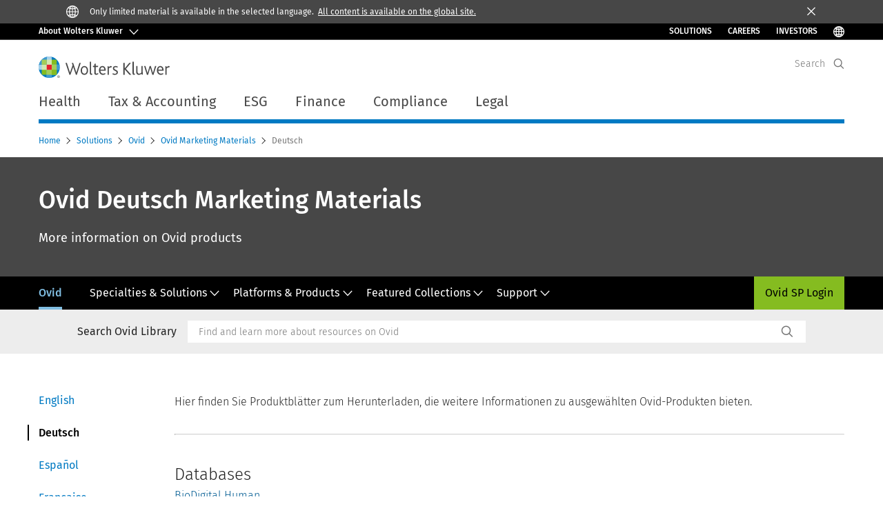

--- FILE ---
content_type: text/html; charset=utf-8
request_url: https://www.wolterskluwer.com/en-ca/solutions/ovid/marketing-materials/de
body_size: 19450
content:



<!DOCTYPE html>
<!--[if lt IE 7]>      <html class="no-js lt-ie9 lt-ie8 lt-ie7"> <![endif]-->
<!--[if IE 7]>         <html class="no-js lt-ie9 lt-ie8"> <![endif]-->
<!--[if IE 8]>         <html class="no-js lt-ie9"> <![endif]-->
<!--[if gt IE 8]><!-->
<html class="no-js" lang="en-CA">
<!--<![endif]-->
<head>
    <!-- Load only critical fonts synchronusly -->
    <link rel="preload" as="font" href="/-/media/themes/wolterskluwer/oneweb/www/oneweb/fonts/wk-icons/wk-icons-open.woff" crossorigin />
    <link rel="preload" as="font" href="/-/media/themes/wolterskluwer/oneweb/www/oneweb/fonts/wk-icons/wk-icons-filled.woff" crossorigin />

    <!-- Load scripts asynchronusly -->
<script defer src="/-/media/themes/wolterskluwer/oneweb/www/oneweb/scripts/optimized-min.js?rev=9312cbff5b9e467b97e3cf68157ceb63&t=20250925T163237Z&hash=C24E5510273C4EC80EA1D389804D3705" type="c811d1ff50787f3ce1f2146c-text/javascript"></script>
    <!-- Load third party scripts asynchronusly -->

    <!-- Load all css files -->
<link rel="stylesheet" as="style"  href="/-/media/feature/experience%20accelerator/bootstrap%204/bootstrap%204/styles/optimized-min.css?rev=8c575bed9c964c42bb9714bae0e99477&t=20250925T162416Z&hash=7ACE719CF3980600331C5026FAA79892" rel="stylesheet" /><link rel="stylesheet" as="style"  href="/-/media/base%20themes/custom%20oneweb%20theme/styles/optimized-min.css?rev=bba833b938e94abdaf6179d029812cbe&t=20250925T162342Z&hash=C8A82F5546172E2289391299B5345134" rel="stylesheet" /><link rel="stylesheet" as="style"  href="/-/media/themes/wolterskluwer/oneweb/www/oneweb/styles/optimized-min.css?rev=7a8eaeb1be134c4eaea4af3cc31ce9c1&t=20250925T162416Z&hash=B76243006A1B1EDBE4A4E550630B0172" rel="stylesheet" />
    
    
    

    <meta name="robots" content="noindex" />

    <script type="c811d1ff50787f3ce1f2146c-text/javascript">
        var queryString = window.location.search;
        var currentUrl = window.location.href;

        if ((queryString !== null && queryString !== undefined && queryString !== '') && queryString.indexOf("fallback=true") === -1) {
            queryString = queryString + "&fallback=true";
        }
        else {
            queryString = "?fallback=true";
        }
        var newUrl = currentUrl.split('?')[0] + queryString;

        var stateObject = { languageFallback: 'true' };

        // Use history.pushState() to add a new entry to the browser's history
        history.pushState(stateObject, document.title, newUrl);
    </script>


    <title>Marketing Materials (Deutsch) | Ovid | Wolters Kluwer</title>




    <link href="/-/media/project/wolterskluwer/oneweb/common/images/logo/favicon.png?rev=a39752a39b9348808920f309cc0d4a40&amp;hash=CD9306B26BD6AFBD22FF8E9E40C51B87" rel="shortcut icon" />



<meta property="og:description"  content="Hier finden Sie Produktblätter zum Herunterladen, die weitere Informationen zu ausgewählten Ovid-Produkten bieten."><meta property="og:image"  content="https://www.wolterskluwer.com/-/media/feature/wolterskluwer/oneweb/cards/fallbackimage/wklogo_defaultcardimage.jpg?rev=9516134538da4cb6b7b55e6b9742fa00"><meta property="og:title"  content="Ovid Marketing Materials (Deutsch)"><meta property="og:url"  content="https://www.wolterskluwer.com/en-ca/solutions/ovid/marketing-materials/de">


<meta  name="description" content="Hier finden Sie Produktblätter zum Herunterladen, die weitere Informationen zu ausgewählten Ovid-Produkten bieten."><meta http-equiv="content-language" content="en-ca"/>




<meta property="twitter:image"  content="https://www.wolterskluwer.com/-/media/feature/wolterskluwer/oneweb/cards/fallbackimage/wklogo_defaultcardimage.jpg?rev=9516134538da4cb6b7b55e6b9742fa00"><meta property="twitter:description"  content="Hier finden Sie Produktblätter zum Herunterladen, die weitere Informationen zu ausgewählten Ovid-Produkten bieten."><meta property="twitter:title"  content="Ovid Marketing Materials (Deutsch)"><meta property="twitter:card"  content="summary_large_image">

    <meta name="viewport" content="width=device-width, initial-scale=1, maximum-scale=5" />



<script type="c811d1ff50787f3ce1f2146c-text/javascript">
    var wkPageData = window.wkPageData || {};
    wkPageData.page = {
          pageInfo:
          {
                  pageID: "{520DAE11-B1F4-48C7-BAF7-A9429B43327C}",
                  pageTitle: "Ovid Deutsch Marketing Materials",
                  pageCreationDate: "2024-08-05",
                  pageFirstPublishDate: "2021-04-24",
                  contentUpdateDate: "2024-08-07",
                  daysSincelLastEdit: "468"
          },

          category:
          {
                 businessUnit: "Health - HLRP - Ovid" ,
                 division: "Health" ,
                 allocatedBU: "HLRP - Medical Research" ,
                 siteSection: "Solutions from Wolters Kluwer" ,
                 segments: "Health - Academic Institutions|Health - Accountable Care Organizations|Health - Hospitals and Health Systems|Health - Medical Practices and Physician Groups|Health - Medical Specialties|Health - Payers and Insurers|Health - Pharmaceutical Manufacturers|Health - Pharmacies|Health - Post-Acute Providers" ,
                 relatedBU: "Health - HLRP - Journals|Health - HLRP - Medical Education|Health - HLRP - Medical Practice|Health - HLRP - Medical Research" 
          },

         attributes:
         {
                 pageTemplate: "Generic Page",
                 pageLanguage: "en-ca",
                 audience: "Chief Information Officer|Chief Medical Information Officer|Chief Medical Officer|Chief Nursing Officer|Clinical Director|Clinical Informatics Lead|Dean|Medical Faculty|Medical Librarian|Nurse Manager",
                 areaOfInterest: "Health",
                 solutionSuite: "Ovid",
                 funnelStage: "Awareness",
                 topic: "Clinical Data and Analytics|Clinical Decision Support|Clinical Excellence|Clinical Natural Language Processing|Evidence-Based Practice|Health Information Technology|HIMSS|Patient Outcomes|Reference Data Management|Technology in Healthcare",
                 umbrellaTopics: "Clinical research|Digital transformation|Enterprise software|Population health|Research insights|Workflow automation"
         }
    };
</script>


        <link rel="alternate" hreflang="en" href="https://www.wolterskluwer.com/en/solutions/ovid/marketing-materials/de" />
        <link rel="alternate" hreflang="x-default" href="https://www.wolterskluwer.com/en/solutions/ovid/marketing-materials/de" />


<!-- Google Tag Manager --><script data-xp-off type="c811d1ff50787f3ce1f2146c-text/javascript">(function(w,d,s,l,i){w[l]=w[l]||[];w[l].push({'gtm.start':new Date().getTime(),event:'gtm.js'});var f=d.getElementsByTagName(s)[0],j=d.createElement(s),dl=l!='dataLayer'?'&l='+l:'';j.async=true;j.src='https://www.googletagmanager.com/gtm.js?id='+i+dl;f.parentNode.insertBefore(j,f);})(window,document,'script','dataLayer','GTM-53VFLLN');</script><!-- End Google Tag Manager -->

<!-- OneTrust Cookies Consent Notice start for wolterskluwer.com -->
<script src="https://cdn.cookielaw.org/scripttemplates/otSDKStub.js" data-document-language="true" type="c811d1ff50787f3ce1f2146c-text/javascript" charset="UTF-8" data-domain-script="9ecb427c-f876-4779-aeff-62bba4f8889f" async defer>
</script>
<script type="c811d1ff50787f3ce1f2146c-text/javascript">
function OptanonWrapper() { }
</script>
<!-- OneTrust Cookies Consent Notice end for wolterskluwer.com -->

<!-- Custom JS for OneTrust  -->
<script type="c811d1ff50787f3ce1f2146c-text/javascript">
	function waitForCookieBanner(selector, callback){
	  var timesRun = 0;
	  var waitInterval = setInterval(function(){
		  timesRun += 1;
		  if(timesRun === 500){
			  clearInterval(waitInterval);
		  }
		  if(document.querySelector(selector)){
			  clearInterval(waitInterval);
			  callback();
		  }
	  }, 10);
	};
	window.addEventListener('load', () => {
		waitForCookieBanner("#onetrust-banner-sdk", function(){
			if(document.querySelector(".ot-sdk-container").offsetHeight>0){
				document.querySelector(".onetrust-pc-dark-filter").style ='display : block !important';
			};
			var closeButton = document.querySelector("#close-pc-btn-handler");
			closeButton.addEventListener('click',()=>{
				if(document.querySelector(".ot-sdk-container").offsetHeight>0){
					document.querySelector(".onetrust-pc-dark-filter").classList.add("ot-hide");
					document.querySelector(".onetrust-pc-dark-filter").classList.add("display-overlay");
				}
			});
			var allButtons = document.querySelectorAll("#onetrust-reject-all-handler,#onetrust-accept-btn-handler,#accept-recommended-btn-handler,.ot-pc-refuse-all-handler,.save-preference-btn-handler");
						allButtons.forEach((button)=>{
						button.addEventListener('click',()=>{
							document.querySelector(".onetrust-pc-dark-filter").classList.remove("display-overlay");
					});
				});
		});
	});
</script>

    <link rel="preconnect" href="https://www.gstatic.com" />
    <link rel="preconnect" href="https://fonts.googleapis.com" />
    <link rel="preconnect" href="https://fonts.gstatic.com" />
    <link rel="preconnect" href="https://www.google-analytics.com" />
    <link rel="preconnect" href="https://www.googletagmanager.com" /><script optanon-category="C0003" type="c811d1ff50787f3ce1f2146c-text/javascript">
window.addEventListener('OneTrustGroupsUpdated', (event) => {
    if (!event.detail.includes("C0003")) return;
    
    const dbpr = 100;
    if (Math.random() * 100 <= 100 - dbpr) return;
    
    const d = "dbbRum";
    const w = window;
    const doc = document;
    
    // Initialize dbbRum array
    w[d] = w[d] || [];
    w[d].push(["presampling", dbpr]);
    
    // Add error listeners
    ["error", "unhandledrejection"].forEach(type => {
        addEventListener(type, e => w[d].push([type, e]));
    });
    
    // Load DebugBear script
    const script = doc.createElement("script");
    script.async = true;
    script.src = "https://cdn.debugbear.com/jmOsAXsjNi5L.js";
    doc.head.appendChild(script);
    
    // Add page data if available
    if (window.wkPageData?.page?.category) {
        const { division, businessUnit } = window.wkPageData.page.category;
        if (division) w[d].push(["tag1", division]);
        if (businessUnit) w[d].push(["tag2", businessUnit]);
    }
	if (window.wkPageData?.page?.attributes) {
        const { pageTemplate } = window.wkPageData.page.attributes;
        if (pageTemplate) w[d].push(["tag3", pageTemplate]);
    }
});
</script>


<script optanon-category="C0003" type="c811d1ff50787f3ce1f2146c-text/javascript">
window.addEventListener('OneTrustGroupsUpdated', function(event) {
    if (!event.detail.includes("C0003")) { 
        return;
    }

    if (document.querySelector('script[src^="//cdn.mouseflow.com/projects"]')) {
        console.log("Mouseflow script is already loaded.");
        return;
    }

    (function() {
        var PROJECT_ID = "0adf4ddb-d4ab-44cf-a6be-368c4dc5b1c1";
        var mf = document.createElement("script");
        mf.type = "text/javascript"; 
        mf.async = true;
        mf.src = `//cdn.mouseflow.com/projects/${PROJECT_ID}.js`; // Use template literals
        mf.setAttribute("crossorigin", "anonymous");
        document.getElementsByTagName("head")[0].appendChild(mf);

        mf.onload = function() {
            const userData = wkPageData.page.category; 
            if (typeof _mfq !== "undefined" && userData) {
                Object.keys(userData).forEach((key, index) => {
                    _mfq.push(["setVariable", index, key, userData[key]]);
                });
            } else {
                console.log("Mouseflow is not initialized or no user data available.");
            }
        };
    })();
});
</script>

<!-- Site Name -->


<!-- Logos -->


<!-- Social Profile Links -->


<!-- Breadcrumbs -->
<script type="application/ld+json">{"@type":"BreadcrumbList","itemListElement":[{"position":1,"item":{"@id":"https://www.wolterskluwer.com/en-ca","name":"Home"},"@type":"ListItem"},{"position":2,"item":{"@id":"https://www.wolterskluwer.com/en-ca/solutions","name":"Solutions"},"@type":"ListItem"},{"position":3,"item":{"@id":"https://www.wolterskluwer.com/en-ca/solutions/ovid","name":"Ovid"},"@type":"ListItem"},{"position":4,"item":{"@id":"https://www.wolterskluwer.com/en-ca/solutions/ovid/marketing-materials","name":"Ovid Marketing Materials"},"@type":"ListItem"},{"position":5,"item":{"@id":"https://www.wolterskluwer.com/en-ca/solutions/ovid/marketing-materials/de","name":"Deutsch"},"@type":"ListItem"}],"@context":"https://schema.org"}</script>

<!-- Page related info -->


<!-- Featured Video -->

<!-- Faq Page info -->


<!-- Video Carousel -->


<!-- Video -->


<!-- Profile Page Schema-->


<!-- Organization    -->


<!-- Potential Action    -->


<!-- Product Properties    -->





</head>
<body class="not-article-page default-device bodyclass" data-grecaptcha="6Lf6x-MUAAAAAATFy_Zy7Y9FezDcp0kmycrG1taQ">
    


<!-- Google Tag Manager (noscript) --><noscript data-xp-off><iframe src="https://www.googletagmanager.com/ns.html?id=GTM-53VFLLN" height="0" width="0" style="display:none;visibility:hidden"></iframe></noscript><!-- End Google Tag Manager (noscript) -->

<div class="site-name" data-site-name="www"></div>

   <script data-xp-off type="c811d1ff50787f3ce1f2146c-text/javascript">
            // Get cookie function to check existing cookie name
            var getCookie = function(name) {
                var value = "; " + document.cookie;
                var parts = value.split("; " + name + "=");
                if (parts.length == 2) return parts.pop().split(";").shift();
            };
        	
          var urlComposer = function(lang) {
                var u = window.location;
                var path = u.pathname.replace(/(\/[a-z]{2}[-][a-zA-Z]{2})|(\/en$)|(en\/)/g, '');
                path = path.substr(0, 1) !== "/" ? "/"+path : path;
               return u.origin+lang+path;
            }
            
        
            function udtCookieboxClosed() {
                if (typeof udt !== "undefined") {
                    var consent = udt.Choices;
                    // Check for cookie presence
                    var cookieVal = getCookie('UserDataTrustConsent');        
                    
                }
            }
    </script>
    
<!-- #wrapper -->
<div id="wrapper">
    <!-- #header -->
    <header>
        <div id="header" class="container-fluid">
            <div class="row">
<div class="row">        <div id="alert-bar" class="alert-wrapper hide">
            <div>
                <div class="row"></div>
            </div>
            <div class="alert-bar language-alert true" role="alert">
                <div class="alert-bar-wrapper">
                            <img alt="alert-icon" src="https://assets.contenthub.wolterskluwer.com/api/public/content/f3d6188f99544aa9b6ed8cd95f76ffc4.svg?v=e6f18377" />
                    <div class="alert-title">
                        Only limited material is available in the selected language. <a href="/en">All content is available on the global site.</a>
                    </div>
                    <button title="Close Button" class="close-alert" data-action="language">
                        <span class="sr-only">Close</span>
                    </button>
                </div>
            </div>
            <div>
                <div class="row"></div>
            </div>
        </div>



<div class="component row-splitter">
        <div class="container-fluid">
            <div >
                <div class="row">    <div class="ow-corp-hat">
        <nav class="ow-corp-hat-nav" aria-label="Wolters Kluwer Navigation">
            <div class="ow-corp-hat-background">
                <div class="ow-corp-hat-header">
                    <button type="button" aria-controls="ow-hat-drawer-2" class="ow-corp-button-toggle ow-corp-hat-button">
                            <span class="ow-button-text">About Wolters Kluwer</span>
                            <span aria-hidden="true" class="ow-button-icon wk-icon-chevron-down"></span>
                    </button>
                    <ul class="ow-corp-hat-quick-links ow-header-links">
                                    <li class="ow-corp-hat-quick-link-list">
                                        <a href="/en-ca/solutions" target="" class="ow-corp-hat-quick-link">Solutions</a>
                                    </li>
                                    <li class="ow-corp-hat-quick-link-list">
                                        <a href="https://careers.wolterskluwer.com/en-gb" target="_blank" class="ow-corp-hat-quick-link">Careers</a>
                                    </li>
                                    <li class="ow-corp-hat-quick-link-list">
                                        <a href="/en/investors" target="" class="ow-corp-hat-quick-link">INVESTORS</a>
                                    </li>
                                                    <li class="ow-corp-hat-quick-link-list">
                                <button type="button" aria-label="Select Language" class="ow-corp-language-button">
                                    <span class="wk-icon-globe"></span>
                                    <span class="wk-tag-text">Select Language</span>
                                </button>
                            </li>
                    </ul>
                </div>
            </div>
            <div id="ow-hat-drawer-2" class="ow-corp-hat-drawer">
                <button aria-label="Close drawer." type="button" aria-controls="ow-hat-drawer-2" tabindex="0" class="ow-corp-hat-drawer-close ow-corp-hat-button"><span aria-hidden="true" class="wk-icon-close"></span></button>
                <div id="ow-hat-drawer-container-2" class="ow-corp-hat-drawer-container">
                    <div class="ow-corp-hat-drawer-col">
                            <p class="ow-corp-hat-heading-about" role="heading" aria-level="4">
                                About Wolters Kluwer
                            </p>
                                                    <p class="ow-corp-hat-text">
                                Wolters Kluwer is a global provider of professional information, software solutions, and services for clinicians, nurses, accountants, lawyers, and tax, finance, audit, risk, compliance, and regulatory sectors.
                            </p>
                    </div>
                    <div class="ow-divider"></div>
                            <div class="ow-corp-hat-drawer-col">
                                    <h6 class="ow-corp-hat-heading">
                                        <span class="ow-corp-hat-heading-text">About Us</span>
                                        <span aria-hidden="true" class="wk-icon-chevron-down"></span>
                                    </h6>
                                <ul class="ow-corp-hat-list">
                                            <li class="ow-corp-hat-list-item">
                                                <a href="/en-ca/about-us/organization" target="" tabindex="0" class="ow-corp-hat-list-link">Our Organization</a>
                                            </li>
                                            <li class="ow-corp-hat-list-item">
                                                <a href="" target="" tabindex="0" class="ow-corp-hat-list-link">Strategy</a>
                                            </li>
                                            <li class="ow-corp-hat-list-item">
                                                <a href="/en-ca/about-us" target="" tabindex="0" class="ow-corp-hat-list-link">About Wolters Kluwer</a>
                                            </li>
                                </ul>
                            </div>
                            <div class="ow-corp-hat-drawer-col">
                                    <h6 class="ow-corp-hat-heading">
                                        <span class="ow-corp-hat-heading-text">Insights</span>
                                        <span aria-hidden="true" class="wk-icon-chevron-down"></span>
                                    </h6>
                                <ul class="ow-corp-hat-list">
                                            <li class="ow-corp-hat-list-item">
                                                <a href="/en-ca/know/future-ready-accountant" target="" tabindex="0" class="ow-corp-hat-list-link">Future Ready Accountant</a>
                                            </li>
                                            <li class="ow-corp-hat-list-item">
                                                <a href="/en-ca/know/future-ready-healthcare" target="" tabindex="0" class="ow-corp-hat-list-link">Future Ready Healthcare</a>
                                            </li>
                                            <li class="ow-corp-hat-list-item">
                                                <a href="/en-ca/know/future-ready-lawyer-2024" target="" tabindex="0" class="ow-corp-hat-list-link">Future Ready Lawyer</a>
                                            </li>
                                            <li class="ow-corp-hat-list-item">
                                                <a href="/en-ca/expert-insights" target="" tabindex="0" class="ow-corp-hat-list-link">All Expert Insights</a>
                                            </li>
                                </ul>
                            </div>
                            <div class="ow-corp-hat-drawer-col">
                                    <h6 class="ow-corp-hat-heading">
                                        <span class="ow-corp-hat-heading-text">Get Help</span>
                                        <span aria-hidden="true" class="wk-icon-chevron-down"></span>
                                    </h6>
                                <ul class="ow-corp-hat-list">
                                            <li class="ow-corp-hat-list-item">
                                                <a href="/en-ca/contact-us" target="" tabindex="0" class="ow-corp-hat-list-link">Contact Us</a>
                                            </li>
                                            <li class="ow-corp-hat-list-item">
                                                <a href="/en-ca/my-account-login" target="" tabindex="0" class="ow-corp-hat-list-link">Login</a>
                                            </li>
                                            <li class="ow-corp-hat-list-item">
                                                <a href="/en-ca/estore" target="|Custom" tabindex="0" class="ow-corp-hat-list-link">Shop &amp; eStore</a>
                                            </li>
                                            <li class="ow-corp-hat-list-item">
                                                <a href="/en-ca/solutions" target="" tabindex="0" class="ow-corp-hat-list-link">View Solution List</a>
                                            </li>
                                            <li class="ow-corp-hat-list-item">
                                                <a href="https://www.wolterskluwer.com/en/news?compositeLink=%7BB18EC43C-071F-4CE0-B997-3D06A89F9AD4%7D " target="" tabindex="0" class="ow-corp-hat-list-link">Media Center</a>
                                            </li>
                                            <li class="ow-corp-hat-list-item">
                                                <a href="/en-ca/news" target="" tabindex="0" class="ow-corp-hat-list-link">News &amp; Press Releases</a>
                                            </li>
                                </ul>
                            </div>

                    <div class="ow-divider"></div>
                    <ul class="ow-corp-hat-quick-links ow-drawer-links">
                                    <li class="ow-corp-hat-quick-link-list">
                                        <a href="/en-ca/solutions" target="" class="ow-corp-hat-quick-link">Solutions</a>
                                    </li>
                                    <li class="ow-corp-hat-quick-link-list">
                                        <a href="https://careers.wolterskluwer.com/en-gb" target="_blank" class="ow-corp-hat-quick-link">Careers</a>
                                    </li>
                                    <li class="ow-corp-hat-quick-link-list">
                                        <a href="/en/investors" target="" class="ow-corp-hat-quick-link">INVESTORS</a>
                                    </li>
                                                    <li class="ow-corp-hat-quick-link-list">
                                <button type="button" aria-label="Select Language" class="ow-corp-language-button">
                                    <span class="wk-icon-globe"></span>
                                    <p class="ow-corp-hat-quick-link">Select Language</p>
                                </button>
                            </li>
                    </ul>
                </div>
            </div>
        </nav>
    </div>
</div>
            </div>
        </div>
        <div class=" header header-minimal container-fluid">
            <div >
                <div class="row">

<div class="row component column-splitter">
        <div class="col-1 d-lg-none">
            <div class="row">

<div class="component link">
    <div class="component-content">

<div class="field-link"><a class="primary-nav-toggle" data-variantfieldname="Link" href="#" data-variantitemid="{BF9E4C5B-F661-46B3-88A9-AD160DB5285C}">PrimaryNav Button</a></div>    </div>
</div></div>
        </div>
        <div class="col col-lg-6">
            <div class="row">
<div class="component image file-type-icon-media-link col-12 header-logo">
    <div class="component-content">
<a title="Logo" href="/en-ca"><picture title="Wolters Kluwer Logo"><source srcset="https://cdn.wolterskluwer.io/wk/fundamentals/1.x.x/logo/assets/small.svg" media="(max-width:767px)" width="144px" height="24px"></source><source srcset="https://cdn.wolterskluwer.io/wk/fundamentals/1.x.x/logo/assets/medium.svg" media="(max-width:991px)" width="144px" height="24px"></source><source srcset="https://cdn.wolterskluwer.io/wk/fundamentals/1.x.x/logo/assets/medium.svg" media="(max-width:1199px)" width="190px" height="31px"></source><img src="https://cdn.wolterskluwer.io/wk/fundamentals/1.x.x/logo/assets/medium.svg" alt="Wolters Kluwer Logo" width="190px" height="31px" /></picture></a>    </div>
</div>
</div>
        </div>
        <div class="col-1 col-lg-6">
            <div class="row">



<div class="component search-header" data-searchheader-settings-item-id="" data-database="web">
    <span class="search-header__placeholder-text">Search</span>
    <div class="search-header__wrapper">
        <input id="search-input" data-redirection-url="/en-ca/search-results"
               class="search-header__input"
               type="search"
               placeholder="Search"
               aria-label="Search">
        <button class="search-header__button" type="submit" aria-label="Search"></button>
        <div class="search-header__suggestions"
             data-delay="500">
            <ul class="search-header__suggestions-items"></ul>
            <div class="search-header__no-suggestions" role="alert">No Suggestion</div>
            <div class="search-header__suggestions-footer">
                <a href="#" class="search-header__suggestions-footer-link"
                   data-template="Show all results for &quot;${q}&quot;"></a>
            </div>
        </div>
    </div>
    <button class="search-header__toggle" type="button" aria-label="Expand Search" data-collapse="Collapse Search"
            data-expand="Expand Search"></button>
</div>
</div>
        </div>
</div></div>
            </div>
        </div>
        <div class="container-fluid">
            <div >
                <div class="row"></div>
            </div>
        </div>
</div>    <div class="component modal" id="modal-language-selector" tabindex="-1" role="dialog" aria-hidden="true">
        <button type="button" class="modal-close" data-dismiss="modal" aria-label="Close">
            <span class="wk-icon-close"></span>
        </button>
        <div class="modal-content">
<div class="modal-content"><div class="row">
<div class="component image file-type-icon-media-link position-center">
    <div class="component-content">
<a title="Image 1" href="#"><image mediaid="" stylelabs-content-id="209968" thumbnailsrc="https://contenthub.wolterskluwer.com/api/gateway/209968/thumbnail" src="https://assets.contenthub.wolterskluwer.com/api/public/content/d09674905ed3409ab4ddab80d6b48268.svg?v=a2472b35" stylelabs-content-type="Image" alt="WK logo" height="31" width="190" srcset="https://assets.contenthub.wolterskluwer.com/api/public/content/d09674905ed3409ab4ddab80d6b48268.svg?v=a2472b35&amp;t=w507l 507w,https://assets.contenthub.wolterskluwer.com/api/public/content/d09674905ed3409ab4ddab80d6b48268.svg?v=a2472b35&amp;t=w628l 628w,https://assets.contenthub.wolterskluwer.com/api/public/content/d09674905ed3409ab4ddab80d6b48268.svg?v=a2472b35&amp;t=w634l 634w,https://assets.contenthub.wolterskluwer.com/api/public/content/d09674905ed3409ab4ddab80d6b48268.svg?v=a2472b35&amp;t=w735l 735w,https://assets.contenthub.wolterskluwer.com/api/public/content/d09674905ed3409ab4ddab80d6b48268.svg?v=a2472b35&amp;t=w768l 768w" loading="lazy" data-variantitemid="{C9D92AB5-D75F-41FF-A471-291D5EDBD11C}" sizes="(max-width:539px)507px,(max-width:767px)735px,(max-width:991px)634px,(max-width:1199px)628px,(max-width:1440px)768px,768px" format="" data-variantfieldname="Image" /></a>    </div>
</div>



    <div class="component mission bg-image bg-transparent" >
        <div class="component-content">
<div data-dm-wk="component.missiontext"><div class="mission--description--small field-description">Visit our&nbsp;<a href="https://www.wolterskluwer.com/en">global site</a> in English, or select an alternative location or language below</div></div>        </div>
    </div>


    <div class="component language-selector-component">
        <div class="component-content">
                <div class="component tabs language-selector-modal">
                    <div class="component-content">
                        <div class="tabs-inner">
                            <ul class="tabs-heading">
                                    <li tabindex="0">
                                        <div>
                                            <div class="row">
                                                <div class="component content">
                                                    <div class="component-content">
                                                        <div class="field-heading" data-dm-wk="tabshorizontal.button">
                                                            Americas
                                                        </div>
                                                    </div>
                                                </div>
                                            </div>
                                        </div>
                                    </li>
                                    <li tabindex="0">
                                        <div>
                                            <div class="row">
                                                <div class="component content">
                                                    <div class="component-content">
                                                        <div class="field-heading" data-dm-wk="tabshorizontal.button">
                                                            Europe
                                                        </div>
                                                    </div>
                                                </div>
                                            </div>
                                        </div>
                                    </li>
                                    <li tabindex="0">
                                        <div>
                                            <div class="row">
                                                <div class="component content">
                                                    <div class="component-content">
                                                        <div class="field-heading" data-dm-wk="tabshorizontal.button">
                                                            Asia &amp; Pacific
                                                        </div>
                                                    </div>
                                                </div>
                                            </div>
                                        </div>
                                    </li>
                            </ul>
                            <div class="tabs-container">
                                    <div class="tab">
                                        <div class="row">
                                            <div class="row component column-splitter">
                                                    <div class="col-12 col-md-3">
                                                        <div class="row">


<div class="component link-list">
    <div class="component-content">
        <h6 class="language-selector-modal__country-name">Brazil</h6>

            <div class="language-selector-modal__page">
                <span class="language-selector-modal__page-name">Home page:</span>
                <ul>

                        <li>
                            <div class="field-link">
                                    <a href="/pt-br" data-variantfieldname="Link">Portuguese</a>
                            </div>
                        </li>
                </ul>
            </div>
    </div>
</div>
                                                        </div>
                                                    </div>
                                                    <div class="col-12 col-md-3">
                                                        <div class="row">


<div class="component link-list">
    <div class="component-content">
        <h6 class="language-selector-modal__country-name">Canada</h6>

            <div class="language-selector-modal__page">
                <span class="language-selector-modal__page-name">Home page:</span>
                <ul>

                        <li>
                            <div class="field-link">
                                    <a href="/en-ca" data-variantfieldname="Link">English</a>
                            </div>
                        </li>
                        <li>
                            <div class="field-link">
                                    <a href="/fr-ca" data-variantfieldname="Link">French</a>
                            </div>
                        </li>
                </ul>
            </div>
    </div>
</div>
                                                        </div>
                                                    </div>
                                                    <div class="col-12 col-md-3">
                                                        <div class="row">


<div class="component link-list">
    <div class="component-content">
        <h6 class="language-selector-modal__country-name">Latin America</h6>

            <div class="language-selector-modal__page">
                <span class="language-selector-modal__page-name">Home page:</span>
                <ul>

                        <li>
                            <div class="field-link">
                                    <a href="/es" data-variantfieldname="Link">Spanish</a>
                            </div>
                        </li>
                </ul>
            </div>
    </div>
</div>
                                                        </div>
                                                    </div>
                                                    <div class="col-12 col-md-3">
                                                        <div class="row">


<div class="component link-list">
    <div class="component-content">
        <h6 class="language-selector-modal__country-name">United States</h6>

            <div class="language-selector-modal__page">
                <span class="language-selector-modal__page-name">Home page:</span>
                <ul>

                        <li>
                            <div class="field-link">
                                    <a href="/en" data-variantfieldname="Link">English</a>
                            </div>
                        </li>
                </ul>
            </div>
            <div class="language-selector-modal__page">
                <span class="language-selector-modal__page-name">Current Page:</span>
                <ul>

                        <li>
                            <div class="field-link">
                                    <a href="/en/solutions/ovid/marketing-materials/de" data-variantfieldname="Link">English</a>
                            </div>
                        </li>
                </ul>
            </div>
    </div>
</div>
                                                        </div>
                                                    </div>
                                            </div>
                                        </div>
                                    </div>
                                    <div class="tab">
                                        <div class="row">
                                            <div class="row component column-splitter">
                                                    <div class="col-12 col-md-3">
                                                        <div class="row">


<div class="component link-list">
    <div class="component-content">
        <h6 class="language-selector-modal__country-name">Belgium</h6>

            <div class="language-selector-modal__page">
                <span class="language-selector-modal__page-name">Home page:</span>
                <ul>

                        <li>
                            <div class="field-link">
                                    <a href="/nl-be" data-variantfieldname="Link">Dutch</a>
                            </div>
                        </li>
                        <li>
                            <div class="field-link">
                                    <a href="/fr-be" data-variantfieldname="Link">French</a>
                            </div>
                        </li>
                </ul>
            </div>
    </div>
</div>
                                                        </div>
                                                    </div>
                                                    <div class="col-12 col-md-3">
                                                        <div class="row">


<div class="component link-list">
    <div class="component-content">
        <h6 class="language-selector-modal__country-name">Czech Republic</h6>

            <div class="language-selector-modal__page">
                <span class="language-selector-modal__page-name">Home page:</span>
                <ul>

                        <li>
                            <div class="field-link">
                                    <a href="/cs-cz" data-variantfieldname="Link">Czech</a>
                            </div>
                        </li>
                </ul>
            </div>
    </div>
</div>
                                                        </div>
                                                    </div>
                                                    <div class="col-12 col-md-3">
                                                        <div class="row">


<div class="component link-list">
    <div class="component-content">
        <h6 class="language-selector-modal__country-name">Denmark</h6>

            <div class="language-selector-modal__page">
                <span class="language-selector-modal__page-name">Home page:</span>
                <ul>

                        <li>
                            <div class="field-link">
                                    <a href="/da-dk" data-variantfieldname="Link">Denmark</a>
                            </div>
                        </li>
                </ul>
            </div>
    </div>
</div>
                                                        </div>
                                                    </div>
                                                    <div class="col-12 col-md-3">
                                                        <div class="row">


<div class="component link-list">
    <div class="component-content">
        <h6 class="language-selector-modal__country-name">France</h6>

            <div class="language-selector-modal__page">
                <span class="language-selector-modal__page-name">Home page:</span>
                <ul>

                        <li>
                            <div class="field-link">
                                    <a href="/fr-fr" data-variantfieldname="Link">French</a>
                            </div>
                        </li>
                </ul>
            </div>
    </div>
</div>
                                                        </div>
                                                    </div>
                                                    <div class="col-12 col-md-3">
                                                        <div class="row">


<div class="component link-list">
    <div class="component-content">
        <h6 class="language-selector-modal__country-name">Germany</h6>

            <div class="language-selector-modal__page">
                <span class="language-selector-modal__page-name">Home page:</span>
                <ul>

                        <li>
                            <div class="field-link">
                                    <a href="/de-de" data-variantfieldname="Link">German</a>
                            </div>
                        </li>
                </ul>
            </div>
    </div>
</div>
                                                        </div>
                                                    </div>
                                                    <div class="col-12 col-md-3">
                                                        <div class="row">


<div class="component link-list">
    <div class="component-content">
        <h6 class="language-selector-modal__country-name">Hungary</h6>

            <div class="language-selector-modal__page">
                <span class="language-selector-modal__page-name">Home page:</span>
                <ul>

                        <li>
                            <div class="field-link">
                                    <a href="/hu-hu" data-variantfieldname="Link">Hungarian</a>
                            </div>
                        </li>
                </ul>
            </div>
    </div>
</div>
                                                        </div>
                                                    </div>
                                                    <div class="col-12 col-md-3">
                                                        <div class="row">


<div class="component link-list">
    <div class="component-content">
        <h6 class="language-selector-modal__country-name">Italy</h6>

            <div class="language-selector-modal__page">
                <span class="language-selector-modal__page-name">Home page:</span>
                <ul>

                        <li>
                            <div class="field-link">
                                    <a href="/it-it" data-variantfieldname="Link">Italian</a>
                            </div>
                        </li>
                </ul>
            </div>
    </div>
</div>
                                                        </div>
                                                    </div>
                                                    <div class="col-12 col-md-3">
                                                        <div class="row">


<div class="component link-list">
    <div class="component-content">
        <h6 class="language-selector-modal__country-name">Netherlands</h6>

            <div class="language-selector-modal__page">
                <span class="language-selector-modal__page-name">Home page:</span>
                <ul>

                        <li>
                            <div class="field-link">
                                    <a href="/nl-nl" data-variantfieldname="Link">Dutch</a>
                            </div>
                        </li>
                </ul>
            </div>
    </div>
</div>
                                                        </div>
                                                    </div>
                                                    <div class="col-12 col-md-3">
                                                        <div class="row">


<div class="component link-list">
    <div class="component-content">
        <h6 class="language-selector-modal__country-name">Norway</h6>

            <div class="language-selector-modal__page">
                <span class="language-selector-modal__page-name">Home page:</span>
                <ul>

                        <li>
                            <div class="field-link">
                                    <a href="/nb-no" data-variantfieldname="Link">Norwegian</a>
                            </div>
                        </li>
                </ul>
            </div>
    </div>
</div>
                                                        </div>
                                                    </div>
                                                    <div class="col-12 col-md-3">
                                                        <div class="row">


<div class="component link-list">
    <div class="component-content">
        <h6 class="language-selector-modal__country-name">Poland</h6>

            <div class="language-selector-modal__page">
                <span class="language-selector-modal__page-name">Home page:</span>
                <ul>

                        <li>
                            <div class="field-link">
                                    <a href="/pl-pl" data-variantfieldname="Link">Polish</a>
                            </div>
                        </li>
                </ul>
            </div>
    </div>
</div>
                                                        </div>
                                                    </div>
                                                    <div class="col-12 col-md-3">
                                                        <div class="row">


<div class="component link-list">
    <div class="component-content">
        <h6 class="language-selector-modal__country-name">Portugal</h6>

            <div class="language-selector-modal__page">
                <span class="language-selector-modal__page-name">Home page:</span>
                <ul>

                        <li>
                            <div class="field-link">
                                    <a href="/pt-pt" data-variantfieldname="Link">Portuguese</a>
                            </div>
                        </li>
                </ul>
            </div>
    </div>
</div>
                                                        </div>
                                                    </div>
                                                    <div class="col-12 col-md-3">
                                                        <div class="row">


<div class="component link-list">
    <div class="component-content">
        <h6 class="language-selector-modal__country-name">Romania</h6>

            <div class="language-selector-modal__page">
                <span class="language-selector-modal__page-name">Home page:</span>
                <ul>

                        <li>
                            <div class="field-link">
                                    <a href="/ro-ro" data-variantfieldname="Link">Romanian</a>
                            </div>
                        </li>
                </ul>
            </div>
    </div>
</div>
                                                        </div>
                                                    </div>
                                                    <div class="col-12 col-md-3">
                                                        <div class="row">


<div class="component link-list">
    <div class="component-content">
        <h6 class="language-selector-modal__country-name">Slovakia</h6>

            <div class="language-selector-modal__page">
                <span class="language-selector-modal__page-name">Home page:</span>
                <ul>

                        <li>
                            <div class="field-link">
                                    <a href="/sk-sk" data-variantfieldname="Link">Slovak</a>
                            </div>
                        </li>
                </ul>
            </div>
    </div>
</div>
                                                        </div>
                                                    </div>
                                                    <div class="col-12 col-md-3">
                                                        <div class="row">


<div class="component link-list">
    <div class="component-content">
        <h6 class="language-selector-modal__country-name">Spain</h6>

            <div class="language-selector-modal__page">
                <span class="language-selector-modal__page-name">Home page:</span>
                <ul>

                        <li>
                            <div class="field-link">
                                    <a href="/es-es" data-variantfieldname="Link">Spanish</a>
                            </div>
                        </li>
                </ul>
            </div>
    </div>
</div>
                                                        </div>
                                                    </div>
                                                    <div class="col-12 col-md-3">
                                                        <div class="row">


<div class="component link-list">
    <div class="component-content">
        <h6 class="language-selector-modal__country-name">Sweden</h6>

            <div class="language-selector-modal__page">
                <span class="language-selector-modal__page-name">Home page:</span>
                <ul>

                        <li>
                            <div class="field-link">
                                    <a href="/sv-se" data-variantfieldname="Link">Swedish</a>
                            </div>
                        </li>
                </ul>
            </div>
    </div>
</div>
                                                        </div>
                                                    </div>
                                                    <div class="col-12 col-md-3">
                                                        <div class="row">


<div class="component link-list">
    <div class="component-content">
        <h6 class="language-selector-modal__country-name">United Kingdom</h6>

            <div class="language-selector-modal__page">
                <span class="language-selector-modal__page-name">Home page:</span>
                <ul>

                        <li>
                            <div class="field-link">
                                    <a href="/en-gb" data-variantfieldname="Link">English</a>
                            </div>
                        </li>
                </ul>
            </div>
    </div>
</div>
                                                        </div>
                                                    </div>
                                            </div>
                                        </div>
                                    </div>
                                    <div class="tab">
                                        <div class="row">
                                            <div class="row component column-splitter">
                                                    <div class="col-12 col-md-3">
                                                        <div class="row">


<div class="component link-list">
    <div class="component-content">
        <h6 class="language-selector-modal__country-name">Australia</h6>

            <div class="language-selector-modal__page">
                <span class="language-selector-modal__page-name">Home page:</span>
                <ul>

                        <li>
                            <div class="field-link">
                                    <a href="/en-au" data-variantfieldname="Link">English</a>
                            </div>
                        </li>
                </ul>
            </div>
    </div>
</div>
                                                        </div>
                                                    </div>
                                                    <div class="col-12 col-md-3">
                                                        <div class="row">


<div class="component link-list">
    <div class="component-content">
        <h6 class="language-selector-modal__country-name">China</h6>

            <div class="language-selector-modal__page">
                <span class="language-selector-modal__page-name">Home page:</span>
                <ul>

                        <li>
                            <div class="field-link">
                                    <a href="https://www.wolterskluwer.cn" data-variantfieldname="Link" target="_blank" rel="noopener noreferrer">Simplified Chinese</a>
                            </div>
                        </li>
                </ul>
            </div>
    </div>
</div>
                                                        </div>
                                                    </div>
                                                    <div class="col-12 col-md-3">
                                                        <div class="row">


<div class="component link-list">
    <div class="component-content">
        <h6 class="language-selector-modal__country-name">Hong Kong</h6>

            <div class="language-selector-modal__page">
                <span class="language-selector-modal__page-name">Home page:</span>
                <ul>

                        <li>
                            <div class="field-link">
                                    <a href="/en-hk" data-variantfieldname="Link">English</a>
                            </div>
                        </li>
                </ul>
            </div>
    </div>
</div>
                                                        </div>
                                                    </div>
                                                    <div class="col-12 col-md-3">
                                                        <div class="row">


<div class="component link-list">
    <div class="component-content">
        <h6 class="language-selector-modal__country-name">India</h6>

            <div class="language-selector-modal__page">
                <span class="language-selector-modal__page-name">Home page:</span>
                <ul>

                        <li>
                            <div class="field-link">
                                    <a href="/en-in" data-variantfieldname="Link">English</a>
                            </div>
                        </li>
                </ul>
            </div>
    </div>
</div>
                                                        </div>
                                                    </div>
                                                    <div class="col-12 col-md-3">
                                                        <div class="row">


<div class="component link-list">
    <div class="component-content">
        <h6 class="language-selector-modal__country-name">Japan</h6>

            <div class="language-selector-modal__page">
                <span class="language-selector-modal__page-name">Home page:</span>
                <ul>

                        <li>
                            <div class="field-link">
                                    <a href="/ja-jp" data-variantfieldname="Link">Japanese</a>
                            </div>
                        </li>
                </ul>
            </div>
    </div>
</div>
                                                        </div>
                                                    </div>
                                                    <div class="col-12 col-md-3">
                                                        <div class="row">


<div class="component link-list">
    <div class="component-content">
        <h6 class="language-selector-modal__country-name">Malaysia</h6>

            <div class="language-selector-modal__page">
                <span class="language-selector-modal__page-name">Home page:</span>
                <ul>

                        <li>
                            <div class="field-link">
                                    <a href="/en-my" data-variantfieldname="Link">English</a>
                            </div>
                        </li>
                </ul>
            </div>
    </div>
</div>
                                                        </div>
                                                    </div>
                                                    <div class="col-12 col-md-3">
                                                        <div class="row">


<div class="component link-list">
    <div class="component-content">
        <h6 class="language-selector-modal__country-name">New Zealand</h6>

            <div class="language-selector-modal__page">
                <span class="language-selector-modal__page-name">Home page:</span>
                <ul>

                        <li>
                            <div class="field-link">
                                    <a href="/en-nz" data-variantfieldname="Link">English</a>
                            </div>
                        </li>
                </ul>
            </div>
    </div>
</div>
                                                        </div>
                                                    </div>
                                                    <div class="col-12 col-md-3">
                                                        <div class="row">


<div class="component link-list">
    <div class="component-content">
        <h6 class="language-selector-modal__country-name">Philippines</h6>

            <div class="language-selector-modal__page">
                <span class="language-selector-modal__page-name">Home page:</span>
                <ul>

                        <li>
                            <div class="field-link">
                                    <a href="/en-ph" data-variantfieldname="Link">English</a>
                            </div>
                        </li>
                </ul>
            </div>
    </div>
</div>
                                                        </div>
                                                    </div>
                                                    <div class="col-12 col-md-3">
                                                        <div class="row">


<div class="component link-list">
    <div class="component-content">
        <h6 class="language-selector-modal__country-name">Singapore</h6>

            <div class="language-selector-modal__page">
                <span class="language-selector-modal__page-name">Home page:</span>
                <ul>

                        <li>
                            <div class="field-link">
                                    <a href="/en-sg" data-variantfieldname="Link">English</a>
                            </div>
                        </li>
                </ul>
            </div>
    </div>
</div>
                                                        </div>
                                                    </div>
                                                    <div class="col-12 col-md-3">
                                                        <div class="row">


<div class="component link-list">
    <div class="component-content">
        <h6 class="language-selector-modal__country-name">South Korea</h6>

            <div class="language-selector-modal__page">
                <span class="language-selector-modal__page-name">Home page:</span>
                <ul>

                        <li>
                            <div class="field-link">
                                    <a href="/ko-kr" data-variantfieldname="Link">English</a>
                            </div>
                        </li>
                </ul>
            </div>
    </div>
</div>
                                                        </div>
                                                    </div>
                                                    <div class="col-12 col-md-3">
                                                        <div class="row">


<div class="component link-list">
    <div class="component-content">
        <h6 class="language-selector-modal__country-name">Taiwan</h6>

            <div class="language-selector-modal__page">
                <span class="language-selector-modal__page-name">Home page:</span>
                <ul>

                        <li>
                            <div class="field-link">
                                    <a href="/zh-tw" data-variantfieldname="Link">English</a>
                            </div>
                        </li>
                </ul>
            </div>
    </div>
</div>
                                                        </div>
                                                    </div>
                                                    <div class="col-12 col-md-3">
                                                        <div class="row">


<div class="component link-list">
    <div class="component-content">
        <h6 class="language-selector-modal__country-name">Thailand</h6>

            <div class="language-selector-modal__page">
                <span class="language-selector-modal__page-name">Home page:</span>
                <ul>

                        <li>
                            <div class="field-link">
                                    <a href="/th-th" data-variantfieldname="Link">English</a>
                            </div>
                        </li>
                </ul>
            </div>
    </div>
</div>
                                                        </div>
                                                    </div>
                                                    <div class="col-12 col-md-3">
                                                        <div class="row">


<div class="component link-list">
    <div class="component-content">
        <h6 class="language-selector-modal__country-name">Vietnam</h6>

            <div class="language-selector-modal__page">
                <span class="language-selector-modal__page-name">Home page:</span>
                <ul>

                        <li>
                            <div class="field-link">
                                    <a href="/vi-vn" data-variantfieldname="Link">English</a>
                            </div>
                        </li>
                </ul>
            </div>
    </div>
</div>
                                                        </div>
                                                    </div>
                                            </div>
                                        </div>
                                    </div>
                            </div>
                        </div>
                    </div>
                </div>
        </div>
    </div>
</div></div>        </div>
    </div>
</div>
<div class="row">


<div class="component row-splitter">
        <div class="container-fluid">
            <div >
                <div class="row">


    <div class="primary-nav">
        <span class="primary-nav-overlay-mobile"></span>
        <div class="ow-primary-nav-wrap">
            <nav class="ow-primary-nav" aria-labelledby="primary-nav">
                <h5 id="primary-nav" class="sr-only">Primary Navigation</h5>
                <div class="ow-primary-nav-master">
                    <div class="ow-primary-nav-level-1-container ow-nav-level-0-open">
                            <ul class="ow-nav-level-1">
                                    <li class="ow-nav-level-1-item">
                                            <button type="button" class="wk-button wk-button-text ow-nav-level-1-trigger"><span class="ow-nav-level-1-trigger-text">Health</span><span aria-hidden="true" class="wk-icon-chevron-down ow-nav-level-1-chevron"></span></button>
                                            <div class="ow-primary-nav-level-2 ">
                                                <span class="primary-nav-overlay-desktop"></span>
                                                <div class="ow-primary-nav-level-2-wrapper ow-background-fill">
                                                    <div class="ow-background-fill-container">
                                                        <div class="ow-background-fill-region ow-background-fill-left"></div>
                                                        <div class="ow-background-fill-region ow-background-fill-right"></div>
                                                        <div class="ow-primary-nav-level-2-container ow-primary-nav-container">
                                                            <div class="ow-primary-nav-group">
                                                                <div class="ow-primary-nav-summary">
                                                                    <div class="ow-primary-nav-content">
                                                                        <h5 class="ow-nav-level-2-list-heading">Health</h5>
                                                                        <p class="ow-nav-level-2-copy">Trusted clinical technology and evidence-based solutions that drive effective decision-making and outcomes across healthcare. Specialized in clinical effectiveness, learning, research and safety.</p>
                                                                            <a href="/en-ca/health" class="ow-nav-level-2-view-all-link"><span>Health Overview</span><span aria-hidden="true" class="wk-icon-arrow-right"></span></a>
                                                                                                                                                                                                                                                                                            </div>
                                                                </div>

                                                                <div class="ow-primary-nav-items">
                                                                                <div class="ow-primary-nav-item">
                                                                                    <div class="ow-primary-nav-content">
                                                                                        <h6 class="ow-nav-level-2-list-heading">Solutions</h6>
                                                                                        <ul class="ow-nav-level-2-list ">
                                                                                                    <li class="ow-nav-level-2-list-item ow-nav-level-2-list-item-with-text"><a href="/en-ca/solutions/uptodate" class="ow-nav-level-2-link">UpToDate</a><span class="ow-nav-level-2-text">Industry-leading clinical decision support</span></li>
                                                                                                    <li class="ow-nav-level-2-list-item ow-nav-level-2-list-item-with-text"><a href="/en-ca/solutions/ovid" class="ow-nav-level-2-link">Ovid</a><span class="ow-nav-level-2-text">The world’s most trusted medical research platform</span></li>
                                                                                                    <li class="ow-nav-level-2-list-item ow-nav-level-2-list-item-with-text"><a href="/en-ca/solutions/uptodate/drug-decision-support" class="ow-nav-level-2-link">UpToDate Lexidrug</a><span class="ow-nav-level-2-text">Evidence-based drug referential solutions</span></li>
                                                                                                    <li class="ow-nav-level-2-list-item ow-nav-level-2-list-item-with-text"><a href="/en-ca/solutions/ovid/ovid-synthesis" class="ow-nav-level-2-link">Ovid Synthesis</a><span class="ow-nav-level-2-text">Workflow solution for clinical practice improvements</span></li>
                                                                                        </ul>
                                                                                            <a href="https://www.wolterskluwer.com/en-ca/solutions?compositeLink=%7B8688A3F8-30B0-41CF-B6DB-0DAF84173D42%7D" class="ow-nav-level-2-view-all-link"><span>View All Solutions</span><span aria-hidden="true" class="wk-icon-arrow-right"></span></a>
                                                                                    </div>
                                                                                </div>
                                                                                <div class="ow-primary-nav-item">
                                                                                    <div class="ow-primary-nav-content">
                                                                                        <h6 class="ow-nav-level-2-list-heading">Expert Insights</h6>
                                                                                        <ul class="ow-nav-level-2-list ">
                                                                                                    <li class="ow-nav-level-2-list-item"><a href="/en-ca/expert-insights/donated-mobile-cds-helps-ugandan-students-improve-study-patient-care" class="ow-nav-level-2-link">Donated mobile CDS subscriptions help Ugandan students improve study and patient care</a></li>
                                                                                                    <li class="ow-nav-level-2-list-item"><a href="/en-ca/expert-insights/three-pillars-of-healthcare-technology-predictions-in-2023" class="ow-nav-level-2-link">Three pillars of healthcare technology predictions in 2023</a></li>
                                                                                                    <li class="ow-nav-level-2-list-item"><a href="/en-ca/expert-insights/developing-clinical-empathy-to-improve-health-equity" class="ow-nav-level-2-link">Developing clinical empathy to improve health equity</a></li>
                                                                                                    <li class="ow-nav-level-2-list-item"><a href="/en-ca/expert-insights/six-challenges-to-delivering-quality-healthcare" class="ow-nav-level-2-link">Six challenges to delivering quality healthcare</a></li>
                                                                                                    <li class="ow-nav-level-2-list-item"><a href="/en-ca/expert-insights/targeting-global-health-inequity" class="ow-nav-level-2-link">Targeting global health inequity</a></li>
                                                                                                    <li class="ow-nav-level-2-list-item"><a href="/en-ca/expert-insights/guiding-healthcare-language-towards-inclusivity-and-equity" class="ow-nav-level-2-link">Guiding healthcare language towards inclusivity and equity</a></li>
                                                                                        </ul>
                                                                                            <a href="/en-ca/expert-insights/health" class="ow-nav-level-2-view-all-link"><span>View All Expert Insights</span><span aria-hidden="true" class="wk-icon-arrow-right"></span></a>
                                                                                    </div>
                                                                                </div>
                                                                </div>
                                                            </div>
                                                        </div>
                                                    </div>
                                                </div>
                                            </div>
                                    </li>
                                    <li class="ow-nav-level-1-item">
                                            <button type="button" class="wk-button wk-button-text ow-nav-level-1-trigger"><span class="ow-nav-level-1-trigger-text">Tax &amp; Accounting</span><span aria-hidden="true" class="wk-icon-chevron-down ow-nav-level-1-chevron"></span></button>
                                            <div class="ow-primary-nav-level-2 ">
                                                <span class="primary-nav-overlay-desktop"></span>
                                                <div class="ow-primary-nav-level-2-wrapper ow-background-fill">
                                                    <div class="ow-background-fill-container">
                                                        <div class="ow-background-fill-region ow-background-fill-left"></div>
                                                        <div class="ow-background-fill-region ow-background-fill-right"></div>
                                                        <div class="ow-primary-nav-level-2-container ow-primary-nav-container">
                                                            <div class="ow-primary-nav-group">
                                                                <div class="ow-primary-nav-summary">
                                                                    <div class="ow-primary-nav-content">
                                                                        <h5 class="ow-nav-level-2-list-heading">Tax &amp; Accounting</h5>
                                                                        <p class="ow-nav-level-2-copy">Enabling tax and accounting professionals and businesses of all sizes drive productivity, navigate change, and deliver better outcomes. With workflows optimized by technology and guided by deep domain expertise, we help organizations grow, manage, and protect their businesses and their client&rsquo;s businesses.</p>
                                                                            <a href="/en-ca/tax-and-accounting" class="ow-nav-level-2-view-all-link"><span>Tax &amp; Accounting Overview</span><span aria-hidden="true" class="wk-icon-arrow-right"></span></a>
                                                                                                                                                                                                                                                                                            </div>
                                                                </div>

                                                                <div class="ow-primary-nav-items">
                                                                                <div class="ow-primary-nav-item">
                                                                                    <div class="ow-primary-nav-content">
                                                                                        <h6 class="ow-nav-level-2-list-heading">Solutions</h6>
                                                                                        <ul class="ow-nav-level-2-list ">
                                                                                                    <li class="ow-nav-level-2-list-item ow-nav-level-2-list-item-with-text"><a href="/en-ca/solutions/tax" class="ow-nav-level-2-link">Central Canadian Tax Hub</a><span class="ow-nav-level-2-text">Central hub for all Canadian solutions</span></li>
                                                                                                    <li class="ow-nav-level-2-list-item ow-nav-level-2-list-item-with-text"><a href="/en-ca/solutions/cch-ifirm-taxprep" class="ow-nav-level-2-link">CCH iFirm&#174; Taxprep</a><span class="ow-nav-level-2-text">Canada’s first cloud-based accounting solution has the flexibility to accommodate increasing demands</span></li>
                                                                                                    <li class="ow-nav-level-2-list-item ow-nav-level-2-list-item-with-text"><a href="/en-ca/solutions/cch-ifirm" class="ow-nav-level-2-link">CCH iFirm&#174;</a><span class="ow-nav-level-2-text">Practice management software</span></li>
                                                                                                    <li class="ow-nav-level-2-list-item ow-nav-level-2-list-item-with-text"><a href="/en-ca/solutions/taxprep" class="ow-nav-level-2-link">Taxprep</a><span class="ow-nav-level-2-text">Professional tax preparation software</span></li>
                                                                                        </ul>
                                                                                            <a href="https://www.wolterskluwer.com/en-ca/solutions?compositeLink=%7BFCEF2B59-251D-4C37-8240-331699DCB648%7D" class="ow-nav-level-2-view-all-link"><span>View All Solutions</span><span aria-hidden="true" class="wk-icon-arrow-right"></span></a>
                                                                                    </div>
                                                                                </div>
                                                                                <div class="ow-primary-nav-item">
                                                                                    <div class="ow-primary-nav-content">
                                                                                        <h6 class="ow-nav-level-2-list-heading">Trending Topics</h6>
                                                                                        <ul class="ow-nav-level-2-list ow-less-than-3-list-items">
                                                                                                    <li class="ow-nav-level-2-list-item"><a href="/en-ca/know/future-ready-accountant" class="ow-nav-level-2-link">Future Ready Accountant</a></li>
                                                                                        </ul>
                                                                                    </div>
                                                                                </div>
                                                                                <div class="ow-primary-nav-item">
                                                                                    <div class="ow-primary-nav-content">
                                                                                        <h6 class="ow-nav-level-2-list-heading">Expert Insights</h6>
                                                                                        <ul class="ow-nav-level-2-list ">
                                                                                                    <li class="ow-nav-level-2-list-item"><a href="/en-ca/expert-insights/enhancing-tax-research-with-ai" class="ow-nav-level-2-link">Enhancing tax research with AI</a></li>
                                                                                                    <li class="ow-nav-level-2-list-item"><a href="/en-ca/expert-insights/choosing-the-right-practice-management-software" class="ow-nav-level-2-link">Choosing the right practice management software: 7 considerations for Canadian accounting firms</a></li>
                                                                                                    <li class="ow-nav-level-2-list-item"><a href="/en-ca/expert-insights/future-proofing-your-accounting-firm" class="ow-nav-level-2-link">Future-proofing your accounting firm – here’s what to look for in your tax software</a></li>
                                                                                                    <li class="ow-nav-level-2-list-item"><a href="/en-ca/expert-insights/discover-the-impact-of-ai-on-the-accounting-profession" class="ow-nav-level-2-link">Discover the impact of AI on the accounting profession</a></li>
                                                                                        </ul>
                                                                                            <a href="/en-ca/expert-insights/tax-and-accounting" class="ow-nav-level-2-view-all-link"><span>View All Expert Insights</span><span aria-hidden="true" class="wk-icon-arrow-right"></span></a>
                                                                                    </div>
                                                                                </div>
                                                                </div>
                                                            </div>
                                                        </div>
                                                    </div>
                                                </div>
                                            </div>
                                    </li>
                                    <li class="ow-nav-level-1-item">
                                            <button type="button" class="wk-button wk-button-text ow-nav-level-1-trigger"><span class="ow-nav-level-1-trigger-text">ESG</span><span aria-hidden="true" class="wk-icon-chevron-down ow-nav-level-1-chevron"></span></button>
                                            <div class="ow-primary-nav-level-2 ">
                                                <span class="primary-nav-overlay-desktop"></span>
                                                <div class="ow-primary-nav-level-2-wrapper ow-background-fill">
                                                    <div class="ow-background-fill-container">
                                                        <div class="ow-background-fill-region ow-background-fill-left"></div>
                                                        <div class="ow-background-fill-region ow-background-fill-right"></div>
                                                        <div class="ow-primary-nav-level-2-container ow-primary-nav-container">
                                                            <div class="ow-primary-nav-group">
                                                                <div class="ow-primary-nav-summary">
                                                                    <div class="ow-primary-nav-content">
                                                                        <h5 class="ow-nav-level-2-list-heading">ESG</h5>
                                                                        <p class="ow-nav-level-2-copy">Offering comprehensive tools and expert guidance to companies to help meet regulatory requirements to support sustainability efforts and manage ESG risks efficiently.</p>
                                                                            <a href="/en-ca/esg" class="ow-nav-level-2-view-all-link"><span>ESG Overview</span><span aria-hidden="true" class="wk-icon-arrow-right"></span></a>
                                                                                                                                                                                                                                                                                            </div>
                                                                </div>

                                                                <div class="ow-primary-nav-items">
                                                                                <div class="ow-primary-nav-item">
                                                                                    <div class="ow-primary-nav-content">
                                                                                        <h6 class="ow-nav-level-2-list-heading">Solutions</h6>
                                                                                        <ul class="ow-nav-level-2-list ">
                                                                                                    <li class="ow-nav-level-2-list-item ow-nav-level-2-list-item-with-text"><a href="/en-ca/solutions/cch-tagetik/esg-sustainability-performance-management" class="ow-nav-level-2-link">CCH Tagetik</a><span class="ow-nav-level-2-text">Unified performance management software</span></li>
                                                                                                    <li class="ow-nav-level-2-list-item ow-nav-level-2-list-item-with-text"><a href="/en-ca/solutions/onesumx-for-finance-risk-and-regulatory-reporting/onesumx-for-esg" class="ow-nav-level-2-link">OneSumX for Finance, Risk and Regulatory Reporting</a><span class="ow-nav-level-2-text">Discover our solution for ESG climate risk and regulatory requirements</span></li>
                                                                                                    <li class="ow-nav-level-2-list-item ow-nav-level-2-list-item-with-text"><a href="/en-ca/solutions/teammate/esg" class="ow-nav-level-2-link">TeamMate</a><span class="ow-nav-level-2-text">Solutions for auditors</span></li>
                                                                                                    <li class="ow-nav-level-2-list-item ow-nav-level-2-list-item-with-text"><a href="/en-ca/solutions/enablon" class="ow-nav-level-2-link">Enablon</a><span class="ow-nav-level-2-text">Software solutions for risk & compliance, engineering & operations, and EHSQ & sustainability</span></li>
                                                                                        </ul>
                                                                                            <a href="https://www.wolterskluwer.com/en-ca/solutions?compositeLink=%7B00B23B24-4CED-4C3E-B937-CE3CE88D1157%7D" class="ow-nav-level-2-view-all-link"><span>View All Solutions</span><span aria-hidden="true" class="wk-icon-arrow-right"></span></a>
                                                                                    </div>
                                                                                </div>
                                                                                <div class="ow-primary-nav-item">
                                                                                    <div class="ow-primary-nav-content">
                                                                                        <h6 class="ow-nav-level-2-list-heading">Expert Insights</h6>
                                                                                        <ul class="ow-nav-level-2-list ow-less-than-3-list-items">
                                                                                                    <li class="ow-nav-level-2-list-item"><a href="/en-ca/expert-insights/top-5-global-regulatory-and-financial-risk-management-themes" class="ow-nav-level-2-link">Top 5 Global Regulatory and Risk Management themes</a></li>
                                                                                        </ul>
                                                                                            <a href="/en-ca/expert-insights/esg?f:interestarea=ESG" class="ow-nav-level-2-view-all-link"><span>View All Expert Insights</span><span aria-hidden="true" class="wk-icon-arrow-right"></span></a>
                                                                                    </div>
                                                                                </div>
                                                                </div>
                                                            </div>
                                                        </div>
                                                    </div>
                                                </div>
                                            </div>
                                    </li>
                                    <li class="ow-nav-level-1-item">
                                            <button type="button" class="wk-button wk-button-text ow-nav-level-1-trigger"><span class="ow-nav-level-1-trigger-text">Finance</span><span aria-hidden="true" class="wk-icon-chevron-down ow-nav-level-1-chevron"></span></button>
                                            <div class="ow-primary-nav-level-2 ">
                                                <span class="primary-nav-overlay-desktop"></span>
                                                <div class="ow-primary-nav-level-2-wrapper ow-background-fill">
                                                    <div class="ow-background-fill-container">
                                                        <div class="ow-background-fill-region ow-background-fill-left"></div>
                                                        <div class="ow-background-fill-region ow-background-fill-right"></div>
                                                        <div class="ow-primary-nav-level-2-container ow-primary-nav-container">
                                                            <div class="ow-primary-nav-group">
                                                                <div class="ow-primary-nav-summary">
                                                                    <div class="ow-primary-nav-content">
                                                                        <h5 class="ow-nav-level-2-list-heading">Finance</h5>
                                                                        <p class="ow-nav-level-2-copy">Our solutions for regulated financial departments and institutions help customers meet their obligations to external regulators. We specialize in unifying and optimizing processes to deliver a real-time and accurate view of your financial position.</p>
                                                                            <a href="/en-ca/finance" class="ow-nav-level-2-view-all-link"><span>Finance Overview</span><span aria-hidden="true" class="wk-icon-arrow-right"></span></a>
                                                                                                                                                                                                                                                                                            </div>
                                                                </div>

                                                                <div class="ow-primary-nav-items">
                                                                                <div class="ow-primary-nav-item">
                                                                                    <div class="ow-primary-nav-content">
                                                                                        <h6 class="ow-nav-level-2-list-heading">Solutions</h6>
                                                                                        <ul class="ow-nav-level-2-list ">
                                                                                                    <li class="ow-nav-level-2-list-item ow-nav-level-2-list-item-with-text"><a href="/en-ca/solutions/cch-tagetik" class="ow-nav-level-2-link">CCH Tagetik</a><span class="ow-nav-level-2-text">Unified performance management software</span></li>
                                                                                                    <li class="ow-nav-level-2-list-item ow-nav-level-2-list-item-with-text"><a href="/en-ca/solutions/onesumx-for-finance-risk-and-regulatory-reporting" class="ow-nav-level-2-link">OneSumX for Finance, Risk and Regulatory Reporting</a><span class="ow-nav-level-2-text">Integrated regulatory compliance and reporting solution suite</span></li>
                                                                                                    <li class="ow-nav-level-2-list-item ow-nav-level-2-list-item-with-text"><a href="/en-ca/solutions/cch-tagetik/budgeting-planning-forecasting" class="ow-nav-level-2-link">CCH Tagetik: Budgeting Planning &amp; Forecasting</a><span class="ow-nav-level-2-text">Connect Finance & Operations. Explainable Predictions. Actionable Insights.</span></li>
                                                                                                    <li class="ow-nav-level-2-list-item ow-nav-level-2-list-item-with-text"><a href="/en-ca/solutions/cch-tagetik/predictive-intelligence" class="ow-nav-level-2-link">CCH Tagetik: Predictive Intelligence</a><span class="ow-nav-level-2-text">Explainable Predictions. Actionable Insights. Smart Decisions.</span></li>
                                                                                        </ul>
                                                                                            <a href="https://www.wolterskluwer.com/en-ca/solutions?compositeLink=%7BEF8A4B4D-35C4-4828-A0C3-8467EACA3C69%7D" class="ow-nav-level-2-view-all-link"><span>View All Solutions</span><span aria-hidden="true" class="wk-icon-arrow-right"></span></a>
                                                                                    </div>
                                                                                </div>
                                                                                <div class="ow-primary-nav-item">
                                                                                    <div class="ow-primary-nav-content">
                                                                                        <h6 class="ow-nav-level-2-list-heading">Expert Insights</h6>
                                                                                        <ul class="ow-nav-level-2-list ">
                                                                                                    <li class="ow-nav-level-2-list-item"><a href="/en-ca/expert-insights/whats-driving-the-asset-liability-management-alm-resurgence" class="ow-nav-level-2-link">What’s driving the asset liability management (ALM) Resurgence?</a></li>
                                                                                                    <li class="ow-nav-level-2-list-item"><a href="/en-ca/expert-insights/is-data-your-banks-biggest-liability-heres-how-to-fix-it" class="ow-nav-level-2-link">Is data your bank’s biggest liability?&nbsp;</a></li>
                                                                                                    <li class="ow-nav-level-2-list-item"><a href="/en-ca/expert-insights/the-cfo-guide-finance-transformation-for-banks" class="ow-nav-level-2-link">The CFO Guide: Finance transformation for banks</a></li>
                                                                                                    <li class="ow-nav-level-2-list-item"><a href="/en-ca/expert-insights/navigating-liquidity-challenges-the-future-of-asset-liability-management" class="ow-nav-level-2-link">Navigating liquidity challenges: The future of asset liability management</a></li>
                                                                                                    <li class="ow-nav-level-2-list-item"><a href="/en-ca/expert-insights/top-regulatory-reporting-solutions-wolters-kluwer-onesumx-leads-the-way" class="ow-nav-level-2-link">Chartis regulatory reporting solutions: Wolters Kluwer OneSumX leads the way</a></li>
                                                                                                    <li class="ow-nav-level-2-list-item"><a href="/en-ca/expert-insights/transform-your-bank-finance-operations-with-onesumx" class="ow-nav-level-2-link">Transform your Bank’s finance operations with OneSumX</a></li>
                                                                                                    <li class="ow-nav-level-2-list-item"><a href="/en-ca/expert-insights/outsourcing-vs-inhouse-white-paper" class="ow-nav-level-2-link">Outsourcing Vs in-house management of BEPS Pillar Two compliance and reporting</a></li>
                                                                                                    <li class="ow-nav-level-2-list-item"><a href="/en-ca/expert-insights/outsourcing-vs-inhouse-decision-tree" class="ow-nav-level-2-link">Out-sourcing Vs Inhouse BEPS Pillar Two Decision Tree</a></li>
                                                                                        </ul>
                                                                                            <a href="/en-ca/expert-insights/finance" class="ow-nav-level-2-view-all-link"><span>View All Expert Insights</span><span aria-hidden="true" class="wk-icon-arrow-right"></span></a>
                                                                                    </div>
                                                                                </div>
                                                                </div>
                                                            </div>
                                                        </div>
                                                    </div>
                                                </div>
                                            </div>
                                    </li>
                                    <li class="ow-nav-level-1-item">
                                            <button type="button" class="wk-button wk-button-text ow-nav-level-1-trigger"><span class="ow-nav-level-1-trigger-text">Compliance</span><span aria-hidden="true" class="wk-icon-chevron-down ow-nav-level-1-chevron"></span></button>
                                            <div class="ow-primary-nav-level-2 ">
                                                <span class="primary-nav-overlay-desktop"></span>
                                                <div class="ow-primary-nav-level-2-wrapper ow-background-fill">
                                                    <div class="ow-background-fill-container">
                                                        <div class="ow-background-fill-region ow-background-fill-left"></div>
                                                        <div class="ow-background-fill-region ow-background-fill-right"></div>
                                                        <div class="ow-primary-nav-level-2-container ow-primary-nav-container">
                                                            <div class="ow-primary-nav-group">
                                                                <div class="ow-primary-nav-summary">
                                                                    <div class="ow-primary-nav-content">
                                                                        <h5 class="ow-nav-level-2-list-heading">Compliance</h5>
                                                                        <p class="ow-nav-level-2-copy">Enabling organizations to ensure adherence with ever-changing regulatory obligations, manage risk, increase efficiency, and produce better business outcomes.</p>
                                                                            <a href="/en-ca/compliance" class="ow-nav-level-2-view-all-link"><span>Compliance Overview</span><span aria-hidden="true" class="wk-icon-arrow-right"></span></a>
                                                                                                                                                                                                                                                                                            </div>
                                                                </div>

                                                                <div class="ow-primary-nav-items">
                                                                                <div class="ow-primary-nav-item">
                                                                                    <div class="ow-primary-nav-content">
                                                                                        <h6 class="ow-nav-level-2-list-heading">Solutions</h6>
                                                                                        <ul class="ow-nav-level-2-list ">
                                                                                                    <li class="ow-nav-level-2-list-item ow-nav-level-2-list-item-with-text"><a href="/en-ca/solutions/onesumx-for-finance-risk-and-regulatory-reporting" class="ow-nav-level-2-link">OneSumX for Finance, Risk and Regulatory Reporting</a><span class="ow-nav-level-2-text">Integrated regulatory compliance and reporting solution suite</span></li>
                                                                                                    <li class="ow-nav-level-2-list-item ow-nav-level-2-list-item-with-text"><a href="/en-ca/solutions/cch-engagement" class="ow-nav-level-2-link">CCH Engagement</a><span class="ow-nav-level-2-text">Trial balance and workpaper management solution</span></li>
                                                                                                    <li class="ow-nav-level-2-list-item ow-nav-level-2-list-item-with-text"><a href="/en-ca/solutions/onesumx-for-compliance-program-management" class="ow-nav-level-2-link">OneSumX for Compliance Program Management</a><span class="ow-nav-level-2-text">Solutions for managing your organization’s regulatory compliance requirements</span></li>
                                                                                                    <li class="ow-nav-level-2-list-item ow-nav-level-2-list-item-with-text"><a href="/en-ca/solutions/teammate" class="ow-nav-level-2-link">TeamMate</a><span class="ow-nav-level-2-text">Audit and assurance solutions for corporate and public sector organizations </span></li>
                                                                                        </ul>
                                                                                            <a href="https://www.wolterskluwer.com/en-ca/solutions?compositeLink=%7BD51BD02E-72B1-40B2-B5CC-7ABBF5B66469%7D" class="ow-nav-level-2-view-all-link"><span>View All Solutions</span><span aria-hidden="true" class="wk-icon-arrow-right"></span></a>
                                                                                    </div>
                                                                                </div>
                                                                                <div class="ow-primary-nav-item">
                                                                                    <div class="ow-primary-nav-content">
                                                                                        <h6 class="ow-nav-level-2-list-heading">Expert Insights</h6>
                                                                                        <ul class="ow-nav-level-2-list ">
                                                                                                    <li class="ow-nav-level-2-list-item"><a href="/en-ca/expert-insights/whats-driving-the-asset-liability-management-alm-resurgence" class="ow-nav-level-2-link">What’s driving the asset liability management (ALM) Resurgence?</a></li>
                                                                                                    <li class="ow-nav-level-2-list-item"><a href="/en-ca/expert-insights/is-data-your-banks-biggest-liability-heres-how-to-fix-it" class="ow-nav-level-2-link">Is data your bank’s biggest liability?&nbsp;</a></li>
                                                                                                    <li class="ow-nav-level-2-list-item"><a href="/en-ca/expert-insights/the-cfo-guide-finance-transformation-for-banks" class="ow-nav-level-2-link">The CFO Guide: Finance transformation for banks</a></li>
                                                                                                    <li class="ow-nav-level-2-list-item"><a href="/en-ca/expert-insights/navigating-liquidity-challenges-the-future-of-asset-liability-management" class="ow-nav-level-2-link">Navigating liquidity challenges: The future of asset liability management</a></li>
                                                                                                    <li class="ow-nav-level-2-list-item"><a href="/en-ca/expert-insights/top-regulatory-reporting-solutions-wolters-kluwer-onesumx-leads-the-way" class="ow-nav-level-2-link">Chartis regulatory reporting solutions: Wolters Kluwer OneSumX leads the way</a></li>
                                                                                                    <li class="ow-nav-level-2-list-item"><a href="/en-ca/expert-insights/transform-your-bank-finance-operations-with-onesumx" class="ow-nav-level-2-link">Transform your Bank’s finance operations with OneSumX</a></li>
                                                                                                    <li class="ow-nav-level-2-list-item"><a href="/en-ca/expert-insights/outsourcing-vs-inhouse-white-paper" class="ow-nav-level-2-link">Outsourcing Vs in-house management of BEPS Pillar Two compliance and reporting</a></li>
                                                                                                    <li class="ow-nav-level-2-list-item"><a href="/en-ca/expert-insights/outsourcing-vs-inhouse-decision-tree" class="ow-nav-level-2-link">Out-sourcing Vs Inhouse BEPS Pillar Two Decision Tree</a></li>
                                                                                        </ul>
                                                                                            <a href="/en-ca/expert-insights/compliance" class="ow-nav-level-2-view-all-link"><span>View All Expert Insights</span><span aria-hidden="true" class="wk-icon-arrow-right"></span></a>
                                                                                    </div>
                                                                                </div>
                                                                </div>
                                                            </div>
                                                        </div>
                                                    </div>
                                                </div>
                                            </div>
                                    </li>
                                    <li class="ow-nav-level-1-item">
                                                <a class="wk-button wk-button-text" href="/en-ca/legal">Legal</a>
                                    </li>
                            </ul>
                    </div>
                </div>
            </nav>
        </div>
    </div>
<div class="breadcrumb-wrapper">
    <div class="col-lg-12">
        <div class="component breadcrumb breadcrumb-navigation js-breadcrumb-navigation initialized">
            <div class="component-content">
                <nav>
                    <ol>
                            <li class="breadcrumb-navigation__item home">
                                    <a class="breadcrumb-navigation__link" href="/en-ca"><span class="breadcrumb-navigation__backtotext">Back to </span> Home </a>
                                    <span class="breadcrumb-navigation__separator separator">></span>
                            </li>
                            <li class="breadcrumb-navigation__item home">
                                    <a class="breadcrumb-navigation__link" href="/en-ca/solutions"><span class="breadcrumb-navigation__backtotext">Back to </span> Solutions </a>
                                    <span class="breadcrumb-navigation__separator separator">></span>
                            </li>
                            <li class="breadcrumb-navigation__item home">
                                    <a class="breadcrumb-navigation__link" href="/en-ca/solutions/ovid"><span class="breadcrumb-navigation__backtotext">Back to </span> Ovid </a>
                                    <span class="breadcrumb-navigation__separator separator">></span>
                            </li>
                            <li class="breadcrumb-navigation__item home">
                                    <a class="breadcrumb-navigation__link" href="/en-ca/solutions/ovid/marketing-materials"><span class="breadcrumb-navigation__backtotext">Back to </span> Ovid Marketing Materials </a>
                                    <span class="breadcrumb-navigation__separator separator">></span>
                            </li>
                            <li class="breadcrumb-navigation__item home">
                                    <span class="breadcrumb-navigation__link">Deutsch</span>
                            </li>
                    </ol>
                </nav>
            </div>
        </div>
    </div>
</div>
</div>
            </div>
        </div>
        <div class="container-fluid">
            <div >
                <div class="row">
    <div class="component secondary-header">
        <div class="component-content">
<h1 class="title field-currentpagetitle" data-default-title="Ovid Deutsch Marketing Materials"><span>Ovid Deutsch Marketing Materials</span></h1><div class="body field-body">More information on Ovid products</div>        </div>
    </div>


    <div id="secondary-nav-anchor"></div>
    <nav class="ow-secondary-nav" aria-labelledby="secondary-nav">
        <h5 id="secondary-nav" class="sr-only">Secondary Navigation</h5>
        <div class="ow-nav-container">
            <div class="ow-nav-wrapper">
                <div class="ow-nav-main">
                    <div class="ow-solution-container">
                                <a class=""  href="/en-ca/solutions/ovid" target="">
                                    <div class="ow-solution-name">Ovid</div>
                                </a>

                        <button class="ow-solution-menu-button" type="button" aria-haspopup="true" aria-expanded="false">
                            <span class="sr-only">Ovid</span>
                            <span class="arrow-label">Menu</span>
                            <span aria-hidden="true" class="ow-dropdown-icon wk-icon-chevron-down"></span>
                        </button>
                    </div>
                </div>
                <div class="ow-nav-solution-menu">
                    <div class="ow-nav-solution-menu-container">
                        <span class="secondary-nav-overlay-mobile"></span>
                        <ul class="ow-nav-list">
                                    <li class="ow-nav-list-item ow-has-sub-nav">
                                        <button class="ow-nav-link" type="button" aria-haspopup="true" aria-expanded="false">
                                            Specialties &amp; Solutions
                                            <span class="wk-icon-chevron-down" aria-hidden="true"></span>
                                        </button>
                                        <div class="ow-sub-nav xxx">
                                            <span class="secondary-nav-overlay-desktop"></span>
                                            <div class="ow-solution-about">
                                                <h6 class="ow-solution-heading"></h6>
                                                <p class="ow-solution-body"></p>
                                            </div>
                                            <div class="ow-sub-nav-list-container">
                                                            <div class="ow-sub-nav-column">
                                                                <h6 class="ow-sub-nav-list-heading">Specialties by Solutions</h6>
                                                                <ul class="ow-sub-nav-list">
                                                                        <li class="ow-sub-nav-list-item">
                                                                            <a class="ow-sub-nav-link"  href="/en-ca/solutions/lippincott-medicine/medical-education/learning-solutions-for-pa-programs" target="" aria-label="Specialties and Solutions:Teaching and learning solutions for PA programs">PA programs</a>
                                                                        </li>
                                                                        <li class="ow-sub-nav-list-item">
                                                                            <a class="ow-sub-nav-link"  href="/en-ca/solutions/ovid/solutions-by-specialty-and-institution/residency-programs" target="" aria-label="Specialties and Solutions:Residency trainee and fellowship education">Residency, Trainee, &amp; Fellowship</a>
                                                                        </li>
                                                                        <li class="ow-sub-nav-list-item">
                                                                            <a class="ow-sub-nav-link"  href="/en-ca/solutions/ovid/solutions-by-specialty-and-institution/medical-schools" target="|Custom" aria-label="Specialties and Solutions:Comprehensive education and training solutions">Medical Schools</a>
                                                                        </li>
                                                                        <li class="ow-sub-nav-list-item">
                                                                            <a class="ow-sub-nav-link"  href="/en-ca/solutions/ovid/solutions-by-specialty-and-institution/content-technology-solutions-hospitals" target="" aria-label="Specialties and Solutions:Content and technology solutions for hospitals">Hospitals, Health Systems, &amp; Clinics</a>
                                                                        </li>
                                                                        <li class="ow-sub-nav-list-item">
                                                                            <a class="ow-sub-nav-link"  href="/en-ca/solutions/ovid/solutions-by-specialty-and-institution/nursing-schools" target="" aria-label="Specialties and Solutions:A comprehensive education and training solution for nursing schools">Nursing Schools</a>
                                                                        </li>
                                                                        <li class="ow-sub-nav-list-item">
                                                                            <a class="ow-sub-nav-link"  href="/en-ca/solutions/ovid/solutions-by-specialty-and-institution/pharmaceutical-and-biotech-research-contract-research-organizations" target="" aria-label="Specialties and Solutions:Pharmaceutical and Biotech Research and Contract Research Organizations">Pharmaceutical and Biotech Research, and Contract Research Organizations</a>
                                                                        </li>
                                                                </ul>
                                                            </div>
                                                            <div class="ow-sub-nav-column">
                                                                <h6 class="ow-sub-nav-list-heading">Specialties</h6>
                                                                <ul class="ow-sub-nav-list">
                                                                        <li class="ow-sub-nav-list-item">
                                                                            <a class="ow-sub-nav-link"  href="/en-ca/solutions/ovid/anatomy" target="" aria-label="Specialties:Anatomy">Anatomy</a>
                                                                        </li>
                                                                        <li class="ow-sub-nav-list-item">
                                                                            <a class="ow-sub-nav-link"  href="/en-ca/solutions/ovid/anesthesiology-pain-management" target="" aria-label="Specialties:Anesthesiology and Pain Management">Anesthesiology &amp; Pain Management</a>
                                                                        </li>
                                                                        <li class="ow-sub-nav-list-item">
                                                                            <a class="ow-sub-nav-link"  href="/en-ca/solutions/ovid/cardiology" target="" aria-label="Specialties:Cardiology">Cardiology</a>
                                                                        </li>
                                                                        <li class="ow-sub-nav-list-item">
                                                                            <a class="ow-sub-nav-link"  href="/en-ca/solutions/ovid/critical-care-medicine" target="" aria-label="Specialties:Critical Care Medicine">Critical Care Medicine</a>
                                                                        </li>
                                                                        <li class="ow-sub-nav-list-item">
                                                                            <a class="ow-sub-nav-link"  href="/en-ca/solutions/ovid/dentistry" target="" aria-label="Specialties:Dentistry">Dentistry</a>
                                                                        </li>
                                                                        <li class="ow-sub-nav-list-item">
                                                                            <a class="ow-sub-nav-link"  href="/en-ca/solutions/ovid/food-science-nutrition" target="" aria-label="Specialties:Food Science and Nutrition">Food Science &amp; Nutrition</a>
                                                                        </li>
                                                                        <li class="ow-sub-nav-list-item">
                                                                            <a class="ow-sub-nav-link"  href="/en-ca/solutions/ovid/gastroenterology-hepatology" target="" aria-label="Specialties:Gastroenterology and Hepatology">Gastroenterology &amp; Hepatology</a>
                                                                        </li>
                                                                </ul>
                                                            </div>
                                                            <div class="ow-sub-nav-column">
                                                                <h6 class="ow-sub-nav-list-heading"></h6>
                                                                <ul class="ow-sub-nav-list">
                                                                        <li class="ow-sub-nav-list-item">
                                                                            <a class="ow-sub-nav-link"  href="/en-ca/solutions/ovid/mental-health" target="" aria-label="Specialties:Mental Health">Mental Health</a>
                                                                        </li>
                                                                        <li class="ow-sub-nav-list-item">
                                                                            <a class="ow-sub-nav-link"  href="/en-ca/solutions/ovid/neurology" target="" aria-label="Specialties:Neurology">Neurology</a>
                                                                        </li>
                                                                        <li class="ow-sub-nav-list-item">
                                                                            <a class="ow-sub-nav-link"  href="/en-ca/solutions/ovid/nursing" target="" aria-label="Specialties:Nursing">Nursing</a>
                                                                        </li>
                                                                        <li class="ow-sub-nav-list-item">
                                                                            <a class="ow-sub-nav-link"  href="/en-ca/solutions/ovid/obstetrics-gynecology" target="" aria-label="Specialties:OBGYN">Obstetrics &amp; Gynecology</a>
                                                                        </li>
                                                                        <li class="ow-sub-nav-list-item">
                                                                            <a class="ow-sub-nav-link"  href="/en-ca/solutions/ovid/oncology" target="" aria-label="Specialties:Oncology">Oncology</a>
                                                                        </li>
                                                                        <li class="ow-sub-nav-list-item">
                                                                            <a class="ow-sub-nav-link"  href="/en-ca/solutions/ovid/orthopaedics" target="" aria-label="Specialties:Orthopaedics">Orthopaedics</a>
                                                                        </li>
                                                                        <li class="ow-sub-nav-list-item">
                                                                            <a class="ow-sub-nav-link"  href="/en-ca/solutions/ovid/public-health" target="" aria-label="Specialties:Public Health">Public Health</a>
                                                                        </li>
                                                                </ul>
                                                            </div>
                                                            <div class="ow-sub-nav-column">
                                                                <h6 class="ow-sub-nav-list-heading"></h6>
                                                                <ul class="ow-sub-nav-list">
                                                                        <li class="ow-sub-nav-list-item">
                                                                            <a class="ow-sub-nav-link"  href="/en-ca/solutions/ovid/pulmonary-medicine" target="" aria-label="Specialties:Pulmonary Medicine">Pulmonary Medicine</a>
                                                                        </li>
                                                                        <li class="ow-sub-nav-list-item">
                                                                            <a class="ow-sub-nav-link"  href="/en-ca/solutions/ovid/sports-medicine" target="" aria-label="Specialties:Sports Medicine">Sports Medicine</a>
                                                                        </li>
                                                                        <li class="ow-sub-nav-list-item">
                                                                            <a class="ow-sub-nav-link"  href="/en-ca/solutions/ovid/surgery" target="" aria-label="Specialties:Surgery">Surgery</a>
                                                                        </li>
                                                                        <li class="ow-sub-nav-list-item">
                                                                            <a class="ow-sub-nav-link"  href="/en-ca/solutions/ovid/transplantation" target="" aria-label="Specialties:Transplantation">Transplantation</a>
                                                                        </li>
                                                                </ul>
                                                            </div>

                                            </div>
                                        </div>
                                    </li>
                                    <li class="ow-nav-list-item ow-has-sub-nav">
                                        <button class="ow-nav-link" type="button" aria-haspopup="true" aria-expanded="false">
                                            Platforms &amp; Products 
                                            <span class="wk-icon-chevron-down" aria-hidden="true"></span>
                                        </button>
                                        <div class="ow-sub-nav xxx">
                                            <span class="secondary-nav-overlay-desktop"></span>
                                            <div class="ow-solution-about">
                                                <h6 class="ow-solution-heading">Platforms &amp; Products</h6>
                                                <p class="ow-solution-body">A single online destination for seamlessly accessing and working with premium online journals, books, and databases from the world&rsquo;s leading publishers.</p>
                                                    <a class="ow-solution-link"  href="/en-ca/solutions/ovid/platforms-products" target="">Overview <span aria-hidden="true" class="ow-icon wk-icon-arrow-right"></span></a>
                                            </div>
                                            <div class="ow-sub-nav-list-container">
                                                            <div class="ow-sub-nav-column">
                                                                <h6 class="ow-sub-nav-list-heading">Point of Reference</h6>
                                                                <ul class="ow-sub-nav-list">
                                                                        <li class="ow-sub-nav-list-item">
                                                                            <a class="ow-sub-nav-link"  href="/en-ca/solutions/ovid/platforms-products/ovid" target="" aria-label="Point of Reference:Ovid">Ovid</a>
                                                                        </li>
                                                                        <li class="ow-sub-nav-list-item">
                                                                            <a class="ow-sub-nav-link"  href="/en-ca/solutions/ovid/ovid-discovery" target="" aria-label="Point of Reference:Ovid Discovery">Ovid Discovery AI</a>
                                                                        </li>
                                                                        <li class="ow-sub-nav-list-item">
                                                                            <a class="ow-sub-nav-link"  href="/en-ca/solutions/ovid/platforms-products/journals/american-association-for-the-study-of-liver-diseases-on-ovid" target="" aria-label="Point of Reference:American Association for the Study of Liver Disease">American Association for the Study of Liver Disease</a>
                                                                        </li>
                                                                        <li class="ow-sub-nav-list-item">
                                                                            <a class="ow-sub-nav-link"  href="/en-ca/solutions/ovid/platforms-products/journals/american-society-of-nephrology-journals-on-ovid" target="" aria-label="Point of Reference:American Society of Nephrology Journals">American Society of Nephrology Journals</a>
                                                                        </li>
                                                                        <li class="ow-sub-nav-list-item">
                                                                            <a class="ow-sub-nav-link"  href="/en-ca/solutions/ovid/platforms-products/books" target="" aria-label="Point of Reference:Books">Books</a>
                                                                        </li>
                                                                        <li class="ow-sub-nav-list-item">
                                                                            <a class="ow-sub-nav-link"  href="/en-ca/solutions/ovid/platforms-products/journals" target="" aria-label="Point of Reference:Journals">Journals</a>
                                                                        </li>
                                                                        <li class="ow-sub-nav-list-item">
                                                                            <a class="ow-sub-nav-link"  href="/en-ca/solutions/ovid/platforms-products/databases" target="" aria-label="Point of Reference:Databases">Databases</a>
                                                                        </li>
                                                                </ul>
                                                            </div>
                                                            <div class="ow-sub-nav-column">
                                                                <h6 class="ow-sub-nav-list-heading"></h6>
                                                                <ul class="ow-sub-nav-list">
                                                                        <li class="ow-sub-nav-list-item">
                                                                            <a class="ow-sub-nav-link"  href="/en-ca/solutions/ovid/nejm-complete-collection" target="" aria-label="Point of Reference:NEJM">NEJM Complete Collection</a>
                                                                        </li>
                                                                        <li class="ow-sub-nav-list-item">
                                                                            <a class="ow-sub-nav-link"  href="/en-ca/solutions/ovid/platforms-products/nejm-archive-on-ovid" target="" aria-label="Point of Reference:NEJM Archive">NEJM Archive</a>
                                                                        </li>
                                                                </ul>
                                                            </div>
                                                            <div class="ow-sub-nav-column">
                                                                <h6 class="ow-sub-nav-list-heading">Point of Care</h6>
                                                                <ul class="ow-sub-nav-list">
                                                                        <li class="ow-sub-nav-list-item">
                                                                            <a class="ow-sub-nav-link"  href="/en-ca/know/jbi-resources" target="_blank" aria-label="Point of Care:JBI EBP Resources">JBI EBP Resources</a>
                                                                        </li>
                                                                        <li class="ow-sub-nav-list-item">
                                                                            <a class="ow-sub-nav-link"  href="https://tools.ovid.com/visualdx/" target="_blank" aria-label="Point of Care:VisualDx">VisualDx</a>
                                                                        </li>
                                                                        <li class="ow-sub-nav-list-item">
                                                                            <a class="ow-sub-nav-link"  href="/en-ca/solutions/ovid/platforms-products/databases" target="" aria-label="Point of Care:Databases">Databases</a>
                                                                        </li>
                                                                </ul>
                                                            </div>
                                                            <div class="ow-sub-nav-column">
                                                                <h6 class="ow-sub-nav-list-heading">Point of Learning</h6>
                                                                <ul class="ow-sub-nav-list">
                                                                        <li class="ow-sub-nav-list-item">
                                                                            <a class="ow-sub-nav-link"  href="/en-ca/solutions/ovid/platforms-products/acc-cardiosource-plus" target="" aria-label="Point of Learning:ACC CardioSource Plus">ACC CardioSource Plus</a>
                                                                        </li>
                                                                        <li class="ow-sub-nav-list-item">
                                                                            <a class="ow-sub-nav-link"  href="/en-ca/solutions/ovid/platforms-products/biocyc-genome-database-collection" target="" aria-label="Point of Learning:BioCyc Genome Collection">BioCyc Genome Database Collection</a>
                                                                        </li>
                                                                </ul>
                                                            </div>

                                            </div>
                                        </div>
                                    </li>
                                    <li class="ow-nav-list-item ow-has-sub-nav">
                                        <button class="ow-nav-link" type="button" aria-haspopup="true" aria-expanded="false">
                                            Featured Collections
                                            <span class="wk-icon-chevron-down" aria-hidden="true"></span>
                                        </button>
                                        <div class="ow-sub-nav xxx">
                                            <span class="secondary-nav-overlay-desktop"></span>
                                            <div class="ow-solution-about">
                                                <h6 class="ow-solution-heading"></h6>
                                                <p class="ow-solution-body"></p>
                                            </div>
                                            <div class="ow-sub-nav-list-container">
                                                            <div class="ow-sub-nav-column">
                                                                <h6 class="ow-sub-nav-list-heading">Featured Collections on Ovid</h6>
                                                                <ul class="ow-sub-nav-list">
                                                                        <li class="ow-sub-nav-list-item">
                                                                            <a class="ow-sub-nav-link"  href="https://www.wolterskluwer.com/en/solutions/ovid/featured-collections-on-ovid" target="" aria-label="Featured Collections on Ovid:Overview">Overview</a>
                                                                        </li>
                                                                        <li class="ow-sub-nav-list-item">
                                                                            <a class="ow-sub-nav-link"  href="/en-ca/solutions/ovid/lww-high-impact-journal-collection" target="" aria-label="Featured Collections on Ovid:LWW High Impact Journal Collection">LWW High Impact Journal Collection</a>
                                                                        </li>
                                                                </ul>
                                                            </div>

                                            </div>
                                        </div>
                                    </li>
                                    <li class="ow-nav-list-item ow-has-sub-nav">
                                        <button class="ow-nav-link" type="button" aria-haspopup="true" aria-expanded="false">
                                            Support
                                            <span class="wk-icon-chevron-down" aria-hidden="true"></span>
                                        </button>
                                        <div class="ow-sub-nav xxx">
                                            <span class="secondary-nav-overlay-desktop"></span>
                                            <div class="ow-solution-about">
                                                <h6 class="ow-solution-heading">Support &amp; Training</h6>
                                                <p class="ow-solution-body">Whether you&rsquo;re a first-time Ovid customer or an experienced user, Ovid&rsquo;s training and help options can make using Ovid products smooth and efficient.</p>
                                            </div>
                                            <div class="ow-sub-nav-list-container">
                                                            <div class="ow-sub-nav-column">
                                                                <h6 class="ow-sub-nav-list-heading">Support</h6>
                                                                <ul class="ow-sub-nav-list">
                                                                        <li class="ow-sub-nav-list-item">
                                                                            <a class="ow-sub-nav-link"  href="https://tools.ovid.com/ovidtools/support.html" target="_blank" aria-label="Support:Support Center">Support Center</a>
                                                                        </li>
                                                                        <li class="ow-sub-nav-list-item">
                                                                            <a class="ow-sub-nav-link"  href="/en-ca/solutions/ovid/marketing-materials" target="" aria-label="Support:Marketing Materials">Marketing Materials</a>
                                                                        </li>
                                                                        <li class="ow-sub-nav-list-item">
                                                                            <a class="ow-sub-nav-link"  href="https://tools.ovid.com/ovidtools/librarian.php" target="_blank" aria-label="Support:Librarian Toolkit">Librarian Toolkit</a>
                                                                        </li>
                                                                </ul>
                                                            </div>
                                                            <div class="ow-sub-nav-column">
                                                                <h6 class="ow-sub-nav-list-heading">Training</h6>
                                                                <ul class="ow-sub-nav-list">
                                                                        <li class="ow-sub-nav-list-item">
                                                                            <a class="ow-sub-nav-link"  href="https://tools.ovid.com/ovidtools/videos.html" target="_blank" aria-label="Training:Product Training">Product Training</a>
                                                                        </li>
                                                                        <li class="ow-sub-nav-list-item">
                                                                            <a class="ow-sub-nav-link"  href="https://wkhlrp.my.site.com/ovidsupport/s/" target="_blank" aria-label="Training:Knowledge Community">Knowledge Community </a>
                                                                        </li>
                                                                        <li class="ow-sub-nav-list-item">
                                                                            <a class="ow-sub-nav-link"  href="https://tools.ovid.com/ovidtools/" target="_blank" aria-label="Training:Ovid Online Tools">Ovid Online Tools</a>
                                                                        </li>
                                                                </ul>
                                                            </div>

                                            </div>
                                        </div>
                                    </li>
                        </ul>
                    </div>
                    <div class="ow-nav-optional">
                        <ul class="ow-nav-optional-list">
                                                    </ul>

                            <div class="ow-nav-cta">
                                <a class="ow-cta-button"  href="https://ovidsp.ovid.com/" target="_blank">
                                    Ovid SP Login
                                </a>
                            </div>

                        <div class="row"></div>
                    </div>

                </div>
            </div>
        </div>
    </nav>



    <div class="component ovid-search-box ovid-search-box-light-grey ovid-search-box-full-width" data-search-settings-item-id="921c3959-e170-4e84-8eb3-6c02a906508e" data-database="web">
      <span class="search-bar__title">Search Ovid Library</span>
            <div class="search-bar__wrapper">
                <label class="sr-only" for="search-results-input">Search Ovid Library</label>
                <input
                    id="search-results-input"
                    data-redirection-url="/en-ca/solutions/ovid/search-results"
                    class="search-bar__input"
                    type="search"
                    placeholder="Find and learn more about resources on Ovid" />

                <button class="search-bar__button" type="submit">
                    <span class="sr-only">/Feature/WoltersKluwer/OneWeb/SearchBox/Ovid Submit Button Label</span>
                </button>
                <button class="search-bar__clear" type="button"></button>
                <div class="search-bar__suggestions"
                     data-delay="500"
                     data-hidden-parameters="">
                    <ul class="search-bar__suggestions-items" data-url-part-field="url" data-url="" data-title-field="title"></ul>
                    <div class="search-bar__no-suggestions" role="alert">No Suggestion</div>
                    <div class="search-bar__suggestions-footer">
                        <a href="#" class="search-bar__suggestions-footer-link"
                           data-template="Show all results for &quot;${q}&quot;"
                           data-url=""></a>
                    </div>
                </div>
            </div>
    </div>
</div>
            </div>
        </div>
        <div class=" placeholder-gap container-fluid">
            <div >
                <div class="row"></div>
            </div>
        </div>
</div></div></div>
        </div>
    </header>
    <!-- /#header -->
    <!-- #content -->
    <main>
        <div id="content" class="container">
            <div class="row">

<div class="row component column-splitter">
        <div class="col-12 col-sm-12 col-md-2 col-lg-2 col-xl-2">
            <div class="row">
<div class="tertiary-nav-scroller"></div>
<div class="component link-list tertiary-nav" role="navigation" aria-label="Tertiary Navigation">
    <div class="component-content">
        <h3>Marketing Materials</h3>
                <div class="tertiary-nav-list-wrapper">
            <ul>
                    <li class="item0 odd first">
<div class="field-link"><a data-variantfieldname="Link" href="/en-ca/solutions/ovid/marketing-materials" data-variantitemid="{D8BFAD9E-5C0A-427B-B8D0-5AEBC7CD2D3B}">English</a></div>                    </li>
                    <li class="item1 even selected">
<div class="field-link"><a data-variantfieldname="Link" href="/en-ca/solutions/ovid/marketing-materials/de" data-variantitemid="{A5552EF3-B17C-482C-A3EB-F861B7332A20}">Deutsch</a></div>                    </li>
                    <li class="item2 odd">
<div class="field-link"><a data-variantfieldname="Link" href="/en-ca/solutions/ovid/marketing-materials/es" data-variantitemid="{7DFED91E-E902-49B3-A6C2-957C1F427D62}">Espa&#241;ol</a></div>                    </li>
                    <li class="item3 even">
<div class="field-link"><a data-variantfieldname="Link" href="/en-ca/solutions/ovid/marketing-materials/fr" data-variantitemid="{7661697B-3EA0-4DCD-B1B4-F2DEB9CEC4CA}">Fran&#231;aise</a></div>                    </li>
                    <li class="item4 odd">
<div class="field-link"><a data-variantfieldname="Link" href="/en-ca/solutions/ovid/marketing-materials/jp" data-variantitemid="{C706A459-7A3B-45A3-8C60-6E368ECFE95E}">日本語</a></div>                    </li>
                    <li class="item5 even">
<div class="field-link"><a data-variantfieldname="Link" href="/en-ca/solutions/ovid/marketing-materials/it" data-variantitemid="{D480130C-58C5-4F32-A3C3-D0D72C2D7423}">Italiano</a></div>                    </li>
                    <li class="item6 odd">
<div class="field-link"><a data-variantfieldname="Link" href="/en-ca/solutions/ovid/marketing-materials/cn" data-variantitemid="{FC2D1D60-9F1C-48A9-93CA-B7065D41E849}">中文</a></div>                    </li>
                    <li class="item7 even">
<div class="field-link"><a data-variantfieldname="Link" href="/en-ca/solutions/ovid/marketing-materials/tw" data-variantitemid="{41E3F22D-B90F-4A35-A9CE-0FC1113703CE}">繁体中文</a></div>                    </li>
                    <li class="item8 odd">
<div class="field-link"><a data-variantfieldname="Link" href="/en-ca/solutions/ovid/marketing-materials/kr" data-variantitemid="{BD687200-C10B-4365-BDFB-6F94E9C7FC6E}">한국어</a></div>                    </li>
                    <li class="item9 even">
<div class="field-link"><a data-variantfieldname="Link" href="/en-ca/solutions/ovid/marketing-materials/fi" data-variantitemid="{EABD39B2-4B3B-4EFE-99F6-83343AAA72DB}">Suomi</a></div>                    </li>
                    <li class="item10 odd last">
<div class="field-link"><a data-variantfieldname="Link" href="/en-ca/solutions/ovid/marketing-materials/pt" data-variantitemid="{C53E3106-3D3C-4530-A390-48881069D098}">Portugu&#234;s</a></div>                    </li>
            </ul>
        </div>
    </div>
</div>
</div>
        </div>
        <div class="col-12 col-sm-12 col-md-10 col-lg-10 col-xl-10">
            <div class="row">

    <div class="component rich-text article-text">
        <div class="component-content">
<p>Hier finden Sie Produktbl&auml;tter zum Herunterladen, die weitere Informationen zu ausgew&auml;hlten Ovid-Produkten bieten.</p>
<hr />
<h3>Databases</h3>
<p><a href="https://assets.contenthub.wolterskluwer.com/api/public/content/2398141-biodigital-human-fact-sheet-german-94ae992157?v=e9195729" target="_blank" title="BioDigital Human Factsheet German">BioDigital Human</a><br />
<a href="https://assets.contenthub.wolterskluwer.com/api/public/content/2396070-biodigital-xr-fact-sheet-in-german-fb900bec08?v=402343e1" target="_blank">BioDigital XR</a><br />
<a href="https://assets.contenthub.wolterskluwer.com/api/public/content/b36cf4b92e30494ebea0e602d6a77227" target="_blank" title="Ovid Emcare">Ovid Emcare</a><br />
<a href="https://assets.contenthub.wolterskluwer.com/api/public/content/6adac7b62790478898c74825ce80696a" target="_blank" title="Ovid LMS Integration">Ovid LMS Integration</a><br />
<a href="https://assets.contenthub.wolterskluwer.com/api/public/content/77bd63ae246e4eac9ddbc9c8e039815c" target="_blank" title="Visible Body® bei Ovid®">Visible Body&reg; bei Ovid&reg;</a><br />
<a href="https://assets.contenthub.wolterskluwer.com/api/public/content/7331f97f1e844b6fa73688d2df7ece83" target="_blank" title="Visible Body® bei Ovid® – Vollständige Produktliste">Visible Body&reg; bei Ovid&reg; &ndash; Vollst&auml;ndige Produktliste</a><br />
<a href="https://assets.contenthub.wolterskluwer.com/api/public/content/c7a76e4531744d15bb4a72859c7175f2" target="_blank" title="VisualDx®">VisualDx&reg;</a></p>        </div>
    </div>
</div>
        </div>
</div></div>
        </div>
    </main>
    <!-- /#content -->
    <!-- #footer -->
    <footer role="contentinfo" aria-labelledby="footer-nav">
        <h5 id="footer-nav" class="sr-only">Footer Navigation</h5>
        <div id="footer" class="container-fluid">
            <div class="row">
<div class="row">


<div class="component row-splitter">
        <div class=" footer-content legal-footer container-fluid">
            <div >
                <div class="row">

<div class="row component column-splitter">
        <div class="col-12 col-sm-6 col-lg-2">
            <div class="row">


<div class="component link-list footer-links">
    <div class="component-content">
        
                <ul>
                    <li class="item0 odd first">
<div class="field-link"><a data-variantfieldname="Link" href="/en-ca/about-us" data-variantitemid="{A9B60E9A-5620-4E75-80D2-442D66F5F4A8}">About Us</a></div>                    </li>
                    <li class="item1 even">
<div class="field-link"><a data-variantfieldname="Link" href="/en-ca/news" data-variantitemid="{5D5BF977-7E2A-496F-ABDD-4FEFAB5CBFF2}">News &amp; Press Releases</a></div>                    </li>
                    <li class="item2 odd last">
<div class="field-link"><a data-variantfieldname="Link" href="/en-ca/events" data-variantitemid="{51FF515D-F338-4E79-9FC3-7EA075C9CD30}">Events</a></div>                    </li>
        </ul>
    </div>
</div>
</div>
        </div>
        <div class="col-12 col-sm-6 col-lg-2">
            <div class="row">


<div class="component link-list footer-links col-12">
    <div class="component-content">
        
                <ul>
                    <li class="item0 odd first">
<div class="field-link"><a data-variantfieldname="Link" href="/en-ca/solutions" data-variantitemid="{36AFCB32-44F3-4A12-84F3-9091F0CC78AE}">Solutions</a></div>                    </li>
                    <li class="item1 even">
<div class="field-link"><a data-variantfieldname="Link" href="/en-ca/health" data-variantitemid="{06B36278-4164-4349-8EB9-5768BD1BC9FE}">Health</a></div>                    </li>
                    <li class="item2 odd">
<div class="field-link"><a data-variantfieldname="Link" href="/en-ca/tax-and-accounting" data-variantitemid="{847D6795-621F-451E-91A9-28FFAAFD1BF3}">Tax &amp; Accounting</a></div>                    </li>
                    <li class="item3 even">
<div class="field-link"><a data-variantfieldname="Link" title="ESG" href="/en-ca/esg" data-variantitemid="{540C37C8-B07D-4282-A0D3-A287F0C9A60E}">ESG</a></div>                    </li>
                    <li class="item4 odd">
<div class="field-link"><a data-variantfieldname="Link" href="/en-ca/finance" data-variantitemid="{00F58B36-20AB-4655-BCB6-A399E3FE45E7}">Finance</a></div>                    </li>
                    <li class="item5 even">
<div class="field-link"><a data-variantfieldname="Link" href="/en-ca/compliance" data-variantitemid="{8E71F6B1-8419-4DA4-AE2B-B11E73F13A1A}">Compliance</a></div>                    </li>
                    <li class="item6 odd last">
<div class="field-link"><a data-variantfieldname="Link" href="/en-ca/legal" data-variantitemid="{4103DB64-9E9F-4C18-B087-0EF42DE839E2}">Legal</a></div>                    </li>
        </ul>
    </div>
</div>
</div>
        </div>
        <div class="col-12 col-sm-6 col-lg-2">
            <div class="row">


<div class="component link-list footer-links col-12">
    <div class="component-content">
        
                <ul>
                    <li class="item0 odd first">
<div class="field-link"><a data-variantfieldname="Link" href="/en-ca/expert-insights" data-variantitemid="{E1C93E35-1169-4532-83D0-EB33E50ED4DC}">Expert Insights</a></div>                    </li>
                    <li class="item1 even">
<div class="field-link"><a data-variantfieldname="Link" href="https://careers.wolterskluwer.com/en-ca" data-variantitemid="{5679BDC9-EF38-4398-9EA0-22E5FE714255}">Careers</a></div>                    </li>
                    <li class="item2 odd">
<div class="field-link"><a data-variantfieldname="Link" href="/en-ca/investors" data-variantitemid="{EDACEBEB-937E-4311-9C14-97B1DF3EC7C7}">Investors</a></div>                    </li>
                    <li class="item3 even">
<div class="field-link"><a data-variantfieldname="Link" href="/en-ca/sitemap" data-variantitemid="{9F5D5548-3AD6-401E-B4A7-A7FD299648D0}">Sitemap</a></div>                    </li>
                    <li class="item4 odd">
<div class="field-link"><a data-variantfieldname="Link" title="Site Owner" href="/en-ca/site-owner" data-variantitemid="{3598D0B9-52E2-4393-BC78-71ED3E47C69A}">Site Owner</a></div>                    </li>
        </ul>
    </div>
</div>
</div>
        </div>
        <div class="col-12 col-sm-6 col-lg-2">
            <div class="row"></div>
        </div>
        <div class="col-12 col-lg-1 vertical-divider">
            <div class="row"></div>
        </div>
        <div class="col-12 col-lg-3 media-contacts">
            <div class="row">
<div class="component link-list">
    <div class="component-content">
        <h6>Follow Wolters Kluwer</h6>
                <ul>
                <li class="item0 odd first">
<div class="field-link"><a class="media-icons wk-icon-facebook" data-variantfieldname="Link" target="_blank" href="https://www.facebook.com/wolterskluwer" data-variantitemid="{E7CD9851-C9E6-4D8F-ACB6-D156F5E82345}" rel="noopener noreferrer">Facebook</a></div>                </li>
                <li class="item1 even">
<div class="field-link"><a class="media-icons wk-icon-instagram" data-variantfieldname="Link" target="_blank" href="https://www.instagram.com/_wolterskluwer/ " data-variantitemid="{274599C5-B1DF-445B-ADD2-295874DD6C50}" rel="noopener noreferrer">Instagram</a></div>                </li>
                <li class="item2 odd">
<div class="field-link"><a class="media-icons wk-icon-linkedin" data-variantfieldname="Link" target="_blank" href="https://www.linkedin.com/company/wolters-kluwer/" data-variantitemid="{D7AF6D9B-9E5B-4D66-9101-F5A367C821F9}" rel="noopener noreferrer">LinkedIn</a></div>                </li>
                <li class="item3 even last">
<div class="field-link"><a class="media-icons wk-icon-youtube" data-variantfieldname="Link" target="_blank" href="https://www.youtube.com/@WoltersKluwerComms" data-variantitemid="{8B2788B5-C350-47A2-AB10-EFB9327F9769}" rel="noopener noreferrer">YouTube</a></div>                </li>
        </ul>
    </div>
</div>
</div>
        </div>
</div>


<div class="component row-splitter">
        <div class=" footer-content footer-content-bottom container-fluid">
            <div >
                <div class="row">

<div class="row component column-splitter">
        <div class="col-12 col-lg-6">
            <div class="row">
<div class="component image file-type-icon-media-link col-12">
    <div class="component-content">
<a title="WK Logo" href="/en-ca"><picture title="Wolters Kluwer Logo"><source srcset="https://cdn.wolterskluwer.io/wk/fundamentals/1.x.x/logo/assets/white-small.svg" media="(max-width:767px)" width="144px" height="24px"></source><source srcset="https://cdn.wolterskluwer.io/wk/fundamentals/1.x.x/logo/assets/white-medium.svg" media="(max-width:991px)" width="144px" height="24px"></source><source srcset="https://cdn.wolterskluwer.io/wk/fundamentals/1.x.x/logo/assets/white-medium.svg" media="(max-width:1199px)" width="190px" height="31px"></source><img src="https://cdn.wolterskluwer.io/wk/fundamentals/1.x.x/logo/assets/white-medium.svg" alt="Wolters Kluwer Logo" width="190px" height="31px" /></picture></a>    </div>
</div>
</div>
        </div>
        <div class="col-12 col-lg-6">
            <div class="row">

    <div class="component rich-text col-12">
        <div class="component-content">
<p class="footer-bottom-text">When you have to be right</p>        </div>
    </div>
</div>
        </div>
</div></div>
            </div>
        </div>
        <div class=" minimal-content container-fluid">
            <div >
                <div class="row">


<div class="component link-list footer-links">
    <div class="component-content">
        
                <ul>
                    <li class="item0 odd first">
<div class="field-link"><a data-variantfieldname="Link" href="/en-ca/terms-of-use" data-variantitemid="{3554BE4A-FCA0-4391-B46D-2CC79E78F6FD}">Terms of Use</a></div>                    </li>
                    <li class="item1 even">
<div class="field-link"><a data-variantfieldname="Link" href="/en-ca/privacy-cookies" data-variantitemid="{AC65F5A7-0494-4F0C-B600-5A1518440BB5}">Privacy &amp; Cookies</a></div>                    </li>
                    <li class="item2 odd last">
<div class="field-link"><a data-variantfieldname="Link" onclick="if (!window.__cfRLUnblockHandlers) return false; javascript:window.open('https://privacyportal-de.onetrust.com/webform/2217e117-526b-4696-8a98-8c402f8f2b81/5b049ba3-0106-4b77-a7da-5d12238c90a4?cookieId='+OneTrust.getDataSubjectId(),  '_blank');" href="#" data-variantitemid="{AA0641C3-AC8C-469D-A2F3-306FE673EAB9}" rel="noopener noreferrer" data-cf-modified-c811d1ff50787f3ce1f2146c-="">Your California Privacy Choices</a></div><div class="field-icon"><image width="30" height="14" alt="Your California privacy Choices" src="https://assets.contenthub.wolterskluwer.com/api/public/content/e44fce5ebae24bba824439ddcbfd7a2a.svg?v=db68952a" stylelabs-content-id="1971214" stylelabs-content-type="Image" thumbnailsrc="https://contenthub.wolterskluwer.com/api/gateway/1971214/thumbnail" vspace="" hspace="" data-variantitemid="{AA0641C3-AC8C-469D-A2F3-306FE673EAB9}" format="" data-variantfieldname="Image URL" /></div>                    </li>
        </ul>
    </div>
</div>



<div class="component container">
    <div class="component-content" >
<div class="row"></div>    </div>
</div></div>
            </div>
        </div>
        <div class=" minimal-content container-fluid">
            <div >
                <div class="row">

    <div class="component rich-text article-text">
        <div class="component-content">
<p class="copyright-text">&copy;  2025 Wolters Kluwer N.V. and/or its subsidiaries.  All rights reserved.</p>        </div>
    </div>
</div>
            </div>
        </div>
</div></div>
            </div>
        </div>
</div></div></div>
        </div>
    </footer>
    <!-- /#footer -->
</div>
<!-- /#wrapper -->

    


        <div class="component controlled-rich-text">
            <div class="component-content">
<a id="backToTop" class="back-to-top" title="Back to top" data-dm-wk="back-to-top.button">
<span class="wk-sr-only">Back To Top</span>
<span class="arrow-icon wk-icon-arrow-up">
</span>
</a>            </div>
        </div>
<!-- Dictionary json -->
<script id="wk-dictionary-values" type="c811d1ff50787f3ce1f2146c-application/javascript">[{"Key":"/Feature/WoltersKluwer/OneWeb/Accessibility/Close Video Modal","Phrase":"Close"},{"Key":"/Feature/WoltersKluwer/OneWeb/Accessibility/Focus Retriever","Phrase":"Input box to get the focus back to the page on mouse move"},{"Key":"/Feature/WoltersKluwer/OneWeb/Accessibility/Google reCAPTCHA","Phrase":"Google reCAPTCHA"},{"Key":"/Feature/WoltersKluwer/OneWeb/Accessibility/Pagination Next","Phrase":"Navigate to Next Page"},{"Key":"/Feature/WoltersKluwer/OneWeb/Accessibility/Pagination Previous","Phrase":"Navigate to Previous Page"},{"Key":"/Feature/WoltersKluwer/OneWeb/Accessibility/Pause Video","Phrase":"Pause the video"},{"Key":"/Feature/WoltersKluwer/OneWeb/Accessibility/Play Video","Phrase":"Play the video"},{"Key":"/Feature/WoltersKluwer/OneWeb/SearchBox/Search Bar Clear","Phrase":"Search Bar Clear"},{"Key":"/Feature/WoltersKluwer/OneWeb/Accessibility/Select Language","Phrase":"Select Language"},{"Key":"/Feature/WoltersKluwer/OneWeb/Accessibility/Watch Video","Phrase":"Watch Video"},{"Key":"/Feature/WoltersKluwer/OneWeb/Accessibility/Wolters Kluwer Navigation","Phrase":"Wolters Kluwer Navigation"}]</script>
<script optanon-category="C0004" type="c811d1ff50787f3ce1f2146c-text/javascript">
    window.addEventListener('OneTrustGroupsUpdated', function(event) {
        if (!event.detail.includes("C0004")) {
            return;
        }
const businessUnit = wkPageData?.page?.category?.businessUnit || '';

const dbMapping = [
            ['CPESG - CCH Tagetik', 'RVpR7Xj2'],
            ['TAA - North America', '8c6c3ea74829aa94'],
            ['GRC - CT Corporation', 'd2519fe68351a3c4'],
            ['Health - CSCDS - CSC', '3fa73d6fba74c5e4'],
            ['Health - CSCDS - Health Language', 'c7859e31ab98f60b'],
            ['Health - HLRP', '3d30544635d5bab1']
        ];
    
        function getDemandbaseId(businessUnit) {
            for (let i = 0; i < dbMapping.length; i++) {
                if (businessUnit.startsWith(dbMapping[i][0])) {
                    return dbMapping[i][1];
                }
            }
            return ''; 
        }
 
        const demandbaseId = getDemandbaseId(businessUnit);
    
        if (!demandbaseId) {
            console.error('Failed to load Demandbase script, no ID given.');
        } else {
            if (!document.getElementById('demandbase_js_lib')) {
                (function(d, b, a, s, e) {
                    const script = b.createElement(a);
                    const firstScript = b.getElementsByTagName(a)[0];
                    script.async = true;
                    script.id = e;
                    script.src = `https://scripts.demandbase.com/${s}.min.js`;
                    firstScript.parentNode.insertBefore(script, firstScript);
                })(window, document, 'script', demandbaseId, 'demandbase_js_lib');
            }
        }
            
    });
    </script>
<script optanon-category="C0002" type="c811d1ff50787f3ce1f2146c-text/javascript">
window.addEventListener('OneTrustGroupsUpdated', function(event) {
    if (!event.detail.includes("C0002")) {
        return;
    }

    const munchkinMapping = new Map([
        ['Health - HLRP', '681-FHE-429'],
        ['Health - CE', '591-WJW-115'],
        ['Health - CSCDS - CSC', '663-SAB-648'],
        ['^(Core|Corp|TAA - GGM)$', '640-JXZ-479'],
        ['^GRC - (eOriginal|Lien Solutions|Compliance Solutions)$', '926-BGU-430'],
        ['^(LR|GRC) - ELM Solutions$', '874-VIE-290'],
        ['^(CPESG) - (CCH Tagetik|Enablon)$', '037-BRJ-608'],
        ['^(GRC|CPESG) -  ?(FRR|Financial Risk and Reporting)$', '219-DGZ-472']
    ]);

    function getMunchkinId(businessUnit) {
        for (const [key, id] of munchkinMapping) {
            const regex = new RegExp(key);
            if (regex.test(businessUnit)) {
                return id;
            }
        }
        return null;
    }

    const businessUnit = wkPageData?.page?.category?.businessUnit || '';
    const munchkinAccountID = getMunchkinId(businessUnit);
    if (!munchkinAccountID) {
        console.error(`Failed to load Munchkin script. No Munchkin Account ID found for business unit: ${businessUnit}`);
        return;
    }

    const workspacePartition = '';

    (function() {
        let didInit = false;

        function initMunchkin() {
            if (!didInit) {
                didInit = true;
                Munchkin.init(munchkinAccountID, { "wsInfo": workspacePartition });
            }
        }

        if (!document.querySelector('script[src="//munchkin.marketo.net/munchkin.js"]')) {
            const s = document.createElement('script');
            s.type = 'text/javascript';
            s.async = true;
            s.src = '//munchkin.marketo.net/munchkin.js';
            s.onreadystatechange = function() {
                if (this.readyState === 'complete' || this.readyState === 'loaded') {
                    initMunchkin();
                }
            };
            s.onload = initMunchkin;
            document.getElementsByTagName('head')[0].appendChild(s);
        }
    })();
});
</script>







    <!-- Load all js files -->
<script src="/-/media/base%20themes/custom%20oneweb%20theme/scripts/optimized-min.js?rev=e2df04439db34d01bcaa8eabd09f63dd&t=20250925T163247Z&hash=B468E6B8BBA5F3A5E5FD186E6B91DBBC" type="c811d1ff50787f3ce1f2146c-text/javascript"></script>
    
    <script type="c811d1ff50787f3ce1f2146c-application/javascript" src="https://www.google.com/recaptcha/api.js?render=6Lf6x-MUAAAAAATFy_Zy7Y9FezDcp0kmycrG1taQ"></script>
<script src="/cdn-cgi/scripts/7d0fa10a/cloudflare-static/rocket-loader.min.js" data-cf-settings="c811d1ff50787f3ce1f2146c-|49" defer></script></body>
</html>

--- FILE ---
content_type: text/html; charset=utf-8
request_url: https://www.google.com/recaptcha/api2/anchor?ar=1&k=6Lf6x-MUAAAAAATFy_Zy7Y9FezDcp0kmycrG1taQ&co=aHR0cHM6Ly93d3cud29sdGVyc2tsdXdlci5jb206NDQz&hl=en&v=TkacYOdEJbdB_JjX802TMer9&size=invisible&anchor-ms=20000&execute-ms=15000&cb=arnjm5pgfzzo
body_size: 44983
content:
<!DOCTYPE HTML><html dir="ltr" lang="en"><head><meta http-equiv="Content-Type" content="text/html; charset=UTF-8">
<meta http-equiv="X-UA-Compatible" content="IE=edge">
<title>reCAPTCHA</title>
<style type="text/css">
/* cyrillic-ext */
@font-face {
  font-family: 'Roboto';
  font-style: normal;
  font-weight: 400;
  src: url(//fonts.gstatic.com/s/roboto/v18/KFOmCnqEu92Fr1Mu72xKKTU1Kvnz.woff2) format('woff2');
  unicode-range: U+0460-052F, U+1C80-1C8A, U+20B4, U+2DE0-2DFF, U+A640-A69F, U+FE2E-FE2F;
}
/* cyrillic */
@font-face {
  font-family: 'Roboto';
  font-style: normal;
  font-weight: 400;
  src: url(//fonts.gstatic.com/s/roboto/v18/KFOmCnqEu92Fr1Mu5mxKKTU1Kvnz.woff2) format('woff2');
  unicode-range: U+0301, U+0400-045F, U+0490-0491, U+04B0-04B1, U+2116;
}
/* greek-ext */
@font-face {
  font-family: 'Roboto';
  font-style: normal;
  font-weight: 400;
  src: url(//fonts.gstatic.com/s/roboto/v18/KFOmCnqEu92Fr1Mu7mxKKTU1Kvnz.woff2) format('woff2');
  unicode-range: U+1F00-1FFF;
}
/* greek */
@font-face {
  font-family: 'Roboto';
  font-style: normal;
  font-weight: 400;
  src: url(//fonts.gstatic.com/s/roboto/v18/KFOmCnqEu92Fr1Mu4WxKKTU1Kvnz.woff2) format('woff2');
  unicode-range: U+0370-0377, U+037A-037F, U+0384-038A, U+038C, U+038E-03A1, U+03A3-03FF;
}
/* vietnamese */
@font-face {
  font-family: 'Roboto';
  font-style: normal;
  font-weight: 400;
  src: url(//fonts.gstatic.com/s/roboto/v18/KFOmCnqEu92Fr1Mu7WxKKTU1Kvnz.woff2) format('woff2');
  unicode-range: U+0102-0103, U+0110-0111, U+0128-0129, U+0168-0169, U+01A0-01A1, U+01AF-01B0, U+0300-0301, U+0303-0304, U+0308-0309, U+0323, U+0329, U+1EA0-1EF9, U+20AB;
}
/* latin-ext */
@font-face {
  font-family: 'Roboto';
  font-style: normal;
  font-weight: 400;
  src: url(//fonts.gstatic.com/s/roboto/v18/KFOmCnqEu92Fr1Mu7GxKKTU1Kvnz.woff2) format('woff2');
  unicode-range: U+0100-02BA, U+02BD-02C5, U+02C7-02CC, U+02CE-02D7, U+02DD-02FF, U+0304, U+0308, U+0329, U+1D00-1DBF, U+1E00-1E9F, U+1EF2-1EFF, U+2020, U+20A0-20AB, U+20AD-20C0, U+2113, U+2C60-2C7F, U+A720-A7FF;
}
/* latin */
@font-face {
  font-family: 'Roboto';
  font-style: normal;
  font-weight: 400;
  src: url(//fonts.gstatic.com/s/roboto/v18/KFOmCnqEu92Fr1Mu4mxKKTU1Kg.woff2) format('woff2');
  unicode-range: U+0000-00FF, U+0131, U+0152-0153, U+02BB-02BC, U+02C6, U+02DA, U+02DC, U+0304, U+0308, U+0329, U+2000-206F, U+20AC, U+2122, U+2191, U+2193, U+2212, U+2215, U+FEFF, U+FFFD;
}
/* cyrillic-ext */
@font-face {
  font-family: 'Roboto';
  font-style: normal;
  font-weight: 500;
  src: url(//fonts.gstatic.com/s/roboto/v18/KFOlCnqEu92Fr1MmEU9fCRc4AMP6lbBP.woff2) format('woff2');
  unicode-range: U+0460-052F, U+1C80-1C8A, U+20B4, U+2DE0-2DFF, U+A640-A69F, U+FE2E-FE2F;
}
/* cyrillic */
@font-face {
  font-family: 'Roboto';
  font-style: normal;
  font-weight: 500;
  src: url(//fonts.gstatic.com/s/roboto/v18/KFOlCnqEu92Fr1MmEU9fABc4AMP6lbBP.woff2) format('woff2');
  unicode-range: U+0301, U+0400-045F, U+0490-0491, U+04B0-04B1, U+2116;
}
/* greek-ext */
@font-face {
  font-family: 'Roboto';
  font-style: normal;
  font-weight: 500;
  src: url(//fonts.gstatic.com/s/roboto/v18/KFOlCnqEu92Fr1MmEU9fCBc4AMP6lbBP.woff2) format('woff2');
  unicode-range: U+1F00-1FFF;
}
/* greek */
@font-face {
  font-family: 'Roboto';
  font-style: normal;
  font-weight: 500;
  src: url(//fonts.gstatic.com/s/roboto/v18/KFOlCnqEu92Fr1MmEU9fBxc4AMP6lbBP.woff2) format('woff2');
  unicode-range: U+0370-0377, U+037A-037F, U+0384-038A, U+038C, U+038E-03A1, U+03A3-03FF;
}
/* vietnamese */
@font-face {
  font-family: 'Roboto';
  font-style: normal;
  font-weight: 500;
  src: url(//fonts.gstatic.com/s/roboto/v18/KFOlCnqEu92Fr1MmEU9fCxc4AMP6lbBP.woff2) format('woff2');
  unicode-range: U+0102-0103, U+0110-0111, U+0128-0129, U+0168-0169, U+01A0-01A1, U+01AF-01B0, U+0300-0301, U+0303-0304, U+0308-0309, U+0323, U+0329, U+1EA0-1EF9, U+20AB;
}
/* latin-ext */
@font-face {
  font-family: 'Roboto';
  font-style: normal;
  font-weight: 500;
  src: url(//fonts.gstatic.com/s/roboto/v18/KFOlCnqEu92Fr1MmEU9fChc4AMP6lbBP.woff2) format('woff2');
  unicode-range: U+0100-02BA, U+02BD-02C5, U+02C7-02CC, U+02CE-02D7, U+02DD-02FF, U+0304, U+0308, U+0329, U+1D00-1DBF, U+1E00-1E9F, U+1EF2-1EFF, U+2020, U+20A0-20AB, U+20AD-20C0, U+2113, U+2C60-2C7F, U+A720-A7FF;
}
/* latin */
@font-face {
  font-family: 'Roboto';
  font-style: normal;
  font-weight: 500;
  src: url(//fonts.gstatic.com/s/roboto/v18/KFOlCnqEu92Fr1MmEU9fBBc4AMP6lQ.woff2) format('woff2');
  unicode-range: U+0000-00FF, U+0131, U+0152-0153, U+02BB-02BC, U+02C6, U+02DA, U+02DC, U+0304, U+0308, U+0329, U+2000-206F, U+20AC, U+2122, U+2191, U+2193, U+2212, U+2215, U+FEFF, U+FFFD;
}
/* cyrillic-ext */
@font-face {
  font-family: 'Roboto';
  font-style: normal;
  font-weight: 900;
  src: url(//fonts.gstatic.com/s/roboto/v18/KFOlCnqEu92Fr1MmYUtfCRc4AMP6lbBP.woff2) format('woff2');
  unicode-range: U+0460-052F, U+1C80-1C8A, U+20B4, U+2DE0-2DFF, U+A640-A69F, U+FE2E-FE2F;
}
/* cyrillic */
@font-face {
  font-family: 'Roboto';
  font-style: normal;
  font-weight: 900;
  src: url(//fonts.gstatic.com/s/roboto/v18/KFOlCnqEu92Fr1MmYUtfABc4AMP6lbBP.woff2) format('woff2');
  unicode-range: U+0301, U+0400-045F, U+0490-0491, U+04B0-04B1, U+2116;
}
/* greek-ext */
@font-face {
  font-family: 'Roboto';
  font-style: normal;
  font-weight: 900;
  src: url(//fonts.gstatic.com/s/roboto/v18/KFOlCnqEu92Fr1MmYUtfCBc4AMP6lbBP.woff2) format('woff2');
  unicode-range: U+1F00-1FFF;
}
/* greek */
@font-face {
  font-family: 'Roboto';
  font-style: normal;
  font-weight: 900;
  src: url(//fonts.gstatic.com/s/roboto/v18/KFOlCnqEu92Fr1MmYUtfBxc4AMP6lbBP.woff2) format('woff2');
  unicode-range: U+0370-0377, U+037A-037F, U+0384-038A, U+038C, U+038E-03A1, U+03A3-03FF;
}
/* vietnamese */
@font-face {
  font-family: 'Roboto';
  font-style: normal;
  font-weight: 900;
  src: url(//fonts.gstatic.com/s/roboto/v18/KFOlCnqEu92Fr1MmYUtfCxc4AMP6lbBP.woff2) format('woff2');
  unicode-range: U+0102-0103, U+0110-0111, U+0128-0129, U+0168-0169, U+01A0-01A1, U+01AF-01B0, U+0300-0301, U+0303-0304, U+0308-0309, U+0323, U+0329, U+1EA0-1EF9, U+20AB;
}
/* latin-ext */
@font-face {
  font-family: 'Roboto';
  font-style: normal;
  font-weight: 900;
  src: url(//fonts.gstatic.com/s/roboto/v18/KFOlCnqEu92Fr1MmYUtfChc4AMP6lbBP.woff2) format('woff2');
  unicode-range: U+0100-02BA, U+02BD-02C5, U+02C7-02CC, U+02CE-02D7, U+02DD-02FF, U+0304, U+0308, U+0329, U+1D00-1DBF, U+1E00-1E9F, U+1EF2-1EFF, U+2020, U+20A0-20AB, U+20AD-20C0, U+2113, U+2C60-2C7F, U+A720-A7FF;
}
/* latin */
@font-face {
  font-family: 'Roboto';
  font-style: normal;
  font-weight: 900;
  src: url(//fonts.gstatic.com/s/roboto/v18/KFOlCnqEu92Fr1MmYUtfBBc4AMP6lQ.woff2) format('woff2');
  unicode-range: U+0000-00FF, U+0131, U+0152-0153, U+02BB-02BC, U+02C6, U+02DA, U+02DC, U+0304, U+0308, U+0329, U+2000-206F, U+20AC, U+2122, U+2191, U+2193, U+2212, U+2215, U+FEFF, U+FFFD;
}

</style>
<link rel="stylesheet" type="text/css" href="https://www.gstatic.com/recaptcha/releases/TkacYOdEJbdB_JjX802TMer9/styles__ltr.css">
<script nonce="qvM2mddTlrIPsk7KVmWjpw" type="text/javascript">window['__recaptcha_api'] = 'https://www.google.com/recaptcha/api2/';</script>
<script type="text/javascript" src="https://www.gstatic.com/recaptcha/releases/TkacYOdEJbdB_JjX802TMer9/recaptcha__en.js" nonce="qvM2mddTlrIPsk7KVmWjpw">
      
    </script></head>
<body><div id="rc-anchor-alert" class="rc-anchor-alert"></div>
<input type="hidden" id="recaptcha-token" value="[base64]">
<script type="text/javascript" nonce="qvM2mddTlrIPsk7KVmWjpw">
      recaptcha.anchor.Main.init("[\x22ainput\x22,[\x22bgdata\x22,\x22\x22,\[base64]/[base64]/[base64]/eihOLHUpOkYoTiwwLFt3LDIxLG1dKSxwKHUsZmFsc2UsTixmYWxzZSl9Y2F0Y2goYil7ayhOLDI5MCk/[base64]/[base64]/Sy5MKCk6Sy5UKSxoKS1LLlQsYj4+MTQpPjAsSy51JiYoSy51Xj0oSy5vKzE+PjIpKihiPDwyKSksSy5vKSsxPj4yIT0wfHxLLlYsbXx8ZClLLko9MCxLLlQ9aDtpZighZClyZXR1cm4gZmFsc2U7aWYoaC1LLkg8KEsuTj5LLkYmJihLLkY9Sy5OKSxLLk4tKE4/MjU1Ono/NToyKSkpcmV0dXJuIGZhbHNlO3JldHVybiEoSy52PSh0KEssMjY3LChOPWsoSywoSy50TD11LHo/NDcyOjI2NykpLEsuQSkpLEsuUC5wdXNoKFtKRCxOLHo/[base64]/[base64]/bmV3IFhbZl0oQlswXSk6Vz09Mj9uZXcgWFtmXShCWzBdLEJbMV0pOlc9PTM/bmV3IFhbZl0oQlswXSxCWzFdLEJbMl0pOlc9PTQ/[base64]/[base64]/[base64]/[base64]/[base64]\\u003d\\u003d\x22,\[base64]\\u003d\\u003d\x22,\x22aAHCtVRxw47Ct3ocwqMKw4bCow/Dn8KhXw89wrsfwqQqS8OCw7hFw5jDk8K8EB8KS1oMeSgeAz/DjsOLKXBCw5fDhcOww4jDk8Oiw511w7zCj8ONw6zDgMO9L3Bpw7djLMOVw5/DnSTDvMO0w48EwphpKsOdEcKWYVfDvcKHwqfDrlU7UyQiw40LUsKpw7LCnMOoZGd1w6JQLMOjSVvDr8K/[base64]/Ci8ORw57DrMOAC8KFH8O5w7zCsTfCrMK/w59MamlUwp7DjsOCSMOJNsKuNMKvwrgDAl4UTDpcQ0zDlhHDiHHCp8Kbwr/ChHnDgsOYfsKLZ8O9Pgwbwro1Hk8Lwqw4wq3Cg8OEwrJtR1bDucO5wpvCnW/Dt8OlwqhPeMOwwqZuGcOMWy/CuQV3wodlRmDDkj7CmQnCsMOtP8K7IW7DrMOpwrLDjkZnw6zCjcOWwqfCqMOnV8KNHUldJcK1w7hoOibCpVXCmnbDrcOpA3cmwpluegFpUsKmwpXCvsOQe1DCnyQ9WCw4AH/DlXIYLDbDkmzDqBp1DF/Cu8OTwojDqsKIwqHCoXUYw5DCj8KEwpcJHcOqV8Khw5oFw4RKw4vDtsOFwpdYH1NKQcKLWi0ow755wpFTfildaw7CukHCn8KXwrJrEi8fwr7CusOYw4oTw4DCh8OMwq8aWsOGeXrDlgQ7anLDiFXDrMO/wq0FwoJMKQpRwofCnhZfR1lWYsORw4jDvyrDkMOADMOrFRZ+U2DCiGbChMOyw7DCixnClcK/KcK+w6cmw6/DpMOIw7xlFcOnFcOAw7rCrCVPHQfDjB7CsG/DkcKoaMOvIRoNw4B5BXrCtcKPAsKew7clwp0mw6kUwoTDr8KXwp7DmmcPOU/[base64]/wqR/[base64]/DgiYWw7Iow40Ow7R9LE5uw6vDi8K/ZTg/w79McDpUD8KlU8Ofwrc9ZGvDhsOMXHHCpDpoFMKiFFzCocOVNsKvehVMe2HDscKUanxlw5rCmE7Ct8ORBjjCvcKzOEZcw7tDwr0yw5gxw7B6a8O9KWTDucK8C8OucHdWw4/Doz/CpMOVw6dHw74uVMOKw4Axw5NRwqLDlcOGwownA2wsw5PDocKVRsK5RAfCpzdkwpLCo8K2w4BFEyRcw7PDnsOcSwxCwq3DrMKMXMO1w5zDi0lpV27Co8O/WsKew6/[base64]/DvcK1YlbDol8zScOlCsKfesKXw4B4w4E7w4tdw79JJ10EdRTCtHlNwo7DpMKnZR/DlQDDvMKEwpN/w4XDpVnDrMO4EMKZJT4SAMOWFcKGMz3Dv2/DqVNSfsKAw6XDtcKBwpXDlT/Dl8O7w5TDh2fCth5Lw5Mow7g0wpVqw7PDg8KXw4nDm8OCwoAjRmExJWbDocK2wpoSEMKpH3gVw5Bjw6XCuMKHw5cZw7N0wpTCicK7w7bCmsOSw4cLD1fComrChh8qw7QBw7t+w6bDoEM5wqMrWsKScsOWwr7DoFFCB8KvE8Oqwp5Aw71Uw74Ww5/Dq0ILw7diNBJpAsOGQsO0wqnDh3A0WMOoBUV9DF95EDcqw6bCicKRw7l8w7hjch8pQcKTw5Vjw5kSwqLCkiNhw57Cgk8/wpjCuhg9IQ8eSyhfSgFiw7oYfMK3bMKPBTzDs3fCp8Kmw4k0dzXDt2Rrwp3CtcKlwqDDmcK0w5/DqcOjw70ow6PChx3CucKQZsOuwq1Hw4xXw41AIMOyb3fDlzlYw6LDssODZVPCgRhqwoMjM8ORw5DDqnDChMK5aCnDhMK0cW/DqMOXEDPDnyPDm2gOfcKsw4kEw5fDogXCgcKMwrjDm8KoZcOnwrVAwrzDgsOhwrBjw5LCnsKGeMOAw6UwV8OObyhCw5HCoMKVwr8dGlPDtGDCggggVgpuw6/Ct8OOwq/Cs8KoVcKhw5fDsm09OsKAwrlqwp7CrsKxPDfCisORw7TCow0Ow7bCmGlKwoYdBcKKw7kFJsO9V8KudcO5CsOxw6vDpDLCmMOvUU4QHV/DtMOhV8KPF2I0TxBcw7YMw7V0bMO8wpwPLSUgY8OaHMKLw6jDvB3DjcOYwqvCrljCpj/DpcOMG8O8w5IWUcOZdMKcUjrDrMOlwrXDo0x7wq3Dt8KGQDfDp8KTwqDCpCPDu8KHTm0yw61HC8OZwpIJw7TDsiXDtzA6ZcO9wqoDPMKLQ03CqnRjw7jCv8OhBcK9wrTDnnbDsMOrBhLCsj/[base64]/CucK4OcKQw7HDjl3DqCrDhcO8wpslwqLDslLCqMOUX8OOHTzDhMOGIcKDKMO7woI4w7Rrw5ArU2XDpWrCoDLDkMOcL0BNIj7CsWcMwo0jJC7CuMK+JCgMLsKaw4JGw5nCvl/DvsKrw5FVw6TCk8OqwoROUsORwqZfwrfDisOgKhHCtjDDmsKzwrVqSCHCvcOPAwnDo8O/[base64]/[base64]/Cvy/Dl8KDZMKLwpjCjSMIwprCh8KjYcKNFsKwwqhaFMKxNWsHPMOwwrdvCwFLK8O+w4NWOXlrw4HDp0Uyw4TDsMKCPMOXSljDmSM7S0LDhgF/V8OoecKcDsOdw5HCusKMHmo+ZsK/Vg3DpMKnwoVLWFw6XsOKFFRWwpzCpcOYZsKIPcOSw5jDq8KpbMKSecOFwrXCm8O/[base64]/CmFjDoFfCrMK/w4/DjAsMN8K3wq1WUcK7eSHCvkjCsMK5wq5OwovDi3TDucKcem1cw7XDlsOnPMOtRcKww4HDngnCnzMbaxPDvsOiwpzDpsO1F2TCk8K/[base64]/[base64]/ditzE8Kmw6HDtGHCscOJw7E7fmNVwqpKLsKRVsOxwqt9bk4SZ8KRwrZ4BV9RZjzCpkHCo8KLDcONw5kAw4NnUsO3w7o1MMKXw5wBGBPDrsK8WMOXw4DDjsOawrXCqTvDqcKWw4tSKcOkfcOyTAHCpTTCssKSHRLDkcKOZsKXQl3DnMOzexE9woPCjcKKIMOFYR/CtHvDvsKMwrjDoFQrY3oLwrciwodzw6HCulnDv8KywrLDnwEVMTY5wqovLic5VjLCs8OJFMK2I21DRiDDq8KRaATDu8KzJx3DosKaK8OfwrUNwoYXXi3CqsOQwoXCksOOwrrDrMOBw6/Cm8Otw5/CsMOIDMOidxPDk2jCv8KTT8OuwrheXAMfShvCpSxhbVnCoW4rw4UdO2ZsLcKfwqzDq8O+wrLCh2vDq3vCp3R+XcOTa8KxwoByI2/CnkoFw4VxwoTCiThywq7Csy/DkXoeSSjDnyzDkT5gwoYvfMOvPMKPLV7Dj8OlwoXCkcKgw73DjsOPOcKYOcKEwoNsw47DjsK2wpNAw6PDoMONVXDChUlswr/DvwPDrDHCksK0w6UowofCvHfCjDRGLsOLw7TCm8OUF1rCkMOdwp4Dw5jCkzvDncOac8O4wrHDnMK7wr4CHMOVBsOVw4fDohzCgsKhwqPCvGDCgjVIVcK6RsK0d8K/w5F+woHDujMVMMOCw5/CqHUxCsKewqTDisKDPMK/w57ChcOxwpkqOX5KwqxUBcKnw5XCpwcNwrXDi3vCgh/DvMKyw4gSbMOowpxNKU1aw43DrFdRUG80YMKHRcOWLgrCjH/Cv3s/NhQLw7jCq2sUKsKHFMOrZCLDuVBHOsKyw6w9EMOTwrh9QcKIwqrCinNXXEhMMSsaOcKBw47DosKkYMKdw5VUw6/CpCDCvhJLwozDnGLCjsOFwp07wofDvHXCmnQ5wqkww6LDmCoNwrp4w5jDiHHDriIRHDp7Sw1fwrXCoMOkBMKAeg8vZMOIwoLClsOTw7bCsMOCwpQeLT7CkQYGw4YOGcOAwpnDmlPDg8K6w4cjw4/CisKifjTCk8KSw4TDr0k5PkDCqsO9w6FSW3pCdMKPw5fCmMOUBmcswr/Cq8K4wrzCuMK2w5pvBsOyO8ONw5MOw7rCuGFwQxJhBsOjcnzCs8O1UX1xwrHCjcK6w4gBG0fDsRbChcOqecO/[base64]/DisOowp9gwoZoewfCg0pkCDhXw6FcCMO9woVWw7DDqwdEesKPNzQcRcOlwovCtX1OwpIWCl/DlnfCnxTDsTXCoMK7S8Oiw7E4HSZKw5l6w7FZwqdkTXXCh8OfXRbCizRcFsK/w6PCvjd3YF3DviDCp8KiwqkZwoouMx4lZcKRwrEVw7xww6Frdwk1SsOxw79pw4nDgcKUDcO2e2dVX8OcE0prXSDDr8OsZMOpNcODBsKhw5jCjsKLw7Eiw5N+w5nCmDMcLB8nw4XDisKPwrgTw5g9alIQw73DjXfDs8OqcWDCg8OUw67CpXDCmH7DncKrDcODWcO/[base64]/BVbDnCjCh8KiLD9Jw55qDBHDkMKsw45yw7U0RsKEw4pbwpjCssOAw789NHNTUyzDuMKvTR3ClsKOw7LCpMKew6A4E8OVVVxxaQfDo8OqwrVZH1bCksKQwohWTCdAwrBpJE/DuArCoWwuw4TDvkHClcK+PsKYw78dw4tRWBsjYS1iw6fDnk9Mw7nCljzCiTdHbjDCh8OSRx3CksOlWsKgwpUFwovDgktFwqVBw7pmw5LDtcOAcUPCmsO/w4zDmTHDh8O2w5/DgMK3eMKow7rDphBoMMOHw7BcMF4jwrzCmiXDtyEqIGDCqE7CpEtQKcO1VyY7wrU/wq1VwpnCrTLDuC3CvcOKR1xuYcKsQkrDsi4oNlJtwqTDpMO8dA9sWcO6Y8Olw6Vgw7PCocOCw6tEBysRKl9wDMKWbcKYc8O+LEPDv1nDtHLClQxUX24qwpdNR1/DlEBJHcKMwqcTNMKaw4pGw6lLw5nCiMK/w6bDiiHDukrCsClVw798wqfCvMOXw5vCpCAYwqDDtn3CjcKGw6g3w5HCulHCkBNJckwlCBPCn8KJwqpRwqvDvi/DuMOMwqwxw6HDtcKVM8K4A8OZH2fDkhIIwrTCnsOxwrHCmMKqHMOPe3wVw7UgRljDpsKwwpNAw4zCmyvDpFLDlMKJTsOtw4Mhw659cHXChXfDriJQeTzCt3zDucKSES/Dk19Zw4vCncONw5jCvWp7w5BMAEnCog5Zw5LDlMOsA8O1UCwzHhvDoCXCsMOhwpjDjsOrw4/[base64]/CvMOCw7TDqcK2JcKhw7zDn8KTC13CnsOEwrnCncKWwpUNIMOsw4XDnXTCuh/Dh8Oqw4HDryjCtVwrWnUEw5VHN8OCAcObw4htw7VowpLDqsOZw4oVw4PDqkMLw5gdbMKUAQTCkXhCw4kBw7ZtF0LDoAEHwqBASMOdwrEjGMKbw7w8w7sENMOcTHABP8K/[base64]/w6oJI8KwOSTCh8KGwpvDoB7DrVrDi2I2wobCnkbDjsOnfcOIThN8HlDCvMKsw7l+w5Jswox4wonDlsO0dMK8WMOdwqI4ZFNVWcOnXixowqMcQHcJwp0MwoFqTQwBLRt5wpfDkwrDonTDjsOtwrwww4fCsgLDqsOIUV3DnWNXwoTCjBBJQjXDqiJJwr/DuH94wqvDv8Oswo/DkyPCp3bCr3RefDw9worCmx4Nw53DgsOpwoXCq30swo1aHgPCiWAfwp/DpMKxJiPClcK0ex7Cgh3CksOHw7nCvsOywo3DscOaCVjChcKsOnoBCMKhwoDDkRYpRVItZ8KYAcKlTGzCiH/DpsKLfD7CnMOzM8OgY8KKwpdKPcORbcOrLjlHNcKtwqFKQhTDrMO9SMOMOMO7SWHDuMOpw4HCo8O8I3fCrwN9w4w1w4fCm8Kew7R/[base64]/wqETOFHCrsK6NsKhwq/CtcKKw6zCqcKBwoxCwp91w4zDqj4SARgLLsKew4pFw7Nrw7RwwoTDrsKFAsKmGsKXSF9ASTYww6xYNsKhN8KbSsKGw6V2w611wqvDqhlsUcOhw5jDq8Opwpogwq7CuUzDrcOORsKzGVs2aWfCvcOsw5nCrcK9wobCrD7DuGALwrcXWsK6wr/CujXCssOORcKHQ2DDlsOcfU1nwr/DtcOycEzCnBobwo7DjFsIc3M8Nx1jwqZBVzdaw53CjRFCW0bDmkjCjsOYwrtgw5rDn8OuFcO2w4oRwq/CiTV1w4nDomHCmSlVw6Now5VlfsKndMO6V8KWwr5tw5zCoH1pwrTDswZCw6Iqw6NmJMOIw6BbMMKdc8OOwpxCM8KfL3HCiCXCrMKfw7QREsOkwqTDq2HDu8ObXcOeP8KmwqgAUCZLwo8xwrvCk8Ogw5JFw7ora28SAU/Cp8KrbcOew73Ds8OxwqVnwrs3V8KOGWnDocKww4nCqMKdwp0bFcOBQj/CocO0wp/[base64]/DuSI6E8KIEEnCvWlXH8KHN1MdBMKMNMK6Ri/CqSvDlcORZWpHw592wpQ1PMKcw4bChMKCZH/Co8KRw4gPw6oNwq5JWwjCicO2wqE/[base64]/DucOVOMKQVMOBPsKnwofDrAvCu8OJwpkVOsKYWMOnBlogcMOLw5/ClsKawqMfwo/DsGTCvcO9LnTDhsKcWgBSwq7DiMKuwpw2wqLCghjCgMOYw49GwrvCg8O/N8Kdw5NicGIkVmjDgMK7RsORwrTCrSvDsMOVwoDDoMKxw7LDtHY9IGDDjwDCvHAuPCZ5wrIzesKVOH10w6fDuw/CtWvDmMKyIMKWw6EcT8Oww5DCuGbDq3cbwqnCosOiflVawrrClGlUacKSJH7DrMODHcOrw5gfw5YKw5kBwpvDjWHCi8O/[base64]/DrMKCRMOOw6J2w4zCsnE6AjAtGG45HkXCvsOKwphZVSzDkcOQMybCuEZVwrPDrMKbwpjCj8KYGhlyCCRYFlc9RFjCvcOcDSwpwoTDngfDlsOIF3J5w68Nw5F/[base64]/Cn1tLwpwNXi81w5fCk8Kbw7Edw5fDsyQkwpPDoTl4dMOrQsOiw7/Ckmd/wqzDtS4nAFjDuDQMw4QTw7PDpAg/wqwYHDTCvMOywqvCgXLDqsOhwroVTcKhTcKBaRQWwo/DpirCrcOrUj1oSBodXw/DkysdWnIBw70yVgM3WsKLwrRzwo/CnsOQwoHDjcOTAn0qwovCmMO6FEU4worDhlwOK8KzBmJ9GzrDrMO1w5TCicOdVsOBLE19wrVeUUfCs8OsRUfCs8O7AsKlck7CksKyAwIZJsOVbGnDp8OobMKfwqrCoA1Mw5DCpEAgdcOFIcK+WkErw6/DjDwNwqpbTQcaCFQ0IMKCUEwbw5wzw7/Dsj0wN1fCg2fDlMOmYmQNw55pwrV9MsOIDk9gw5fDuMKUw6Zuw7TDmmTDucOQIg4bXx87w68QGMKUw5/Dkj8Zw7/[base64]/CmXcBFxYLRSN0NcKuOGwFagogBwTCuj/Drmhsw5XDqwglesOew5EewpjCjzDDmhPDhcKpwrZNB2YCasOuaDbCjsKOAi7Du8O9w7lMwpYIQ8O1wpBEXMO/dAI7R8OWwrfDnR1Gw4XCqznDomfCsVzDjsONwop6wpDCk1vDuzZiw484w4bDhsK6wq8CQlHDlcKIUxNoa1EcwqhwE17Cl8OCaMK9K2AXwoxMw7tONsKOV8O/w5zDicKOw4/DliMvQcKiRF3Cmj8LMwMvw5V/GlBRY8KZPXhcRH5AVk9zZCQ/[base64]/[base64]/Dl8KISMOKw43Ciw8/[base64]/DtEIEw4YbUMO/bgRjUcKIw7d/fAPCoXjCjiDCogvCrTdLwo5Qwp/DmCPCs3kAwq9NwobCrxXDksKkX3nDmA7Dj8O/w6fCo8KLGVTCk8K/[base64]/[base64]/DmhFJw5NCIcKww4/[base64]/Ti4XM8K0w5XDmsOzBBJ3E1hFwpgtABvCh8OZPsOqwoHCrcOBw5zDlsOlNcOIBxfDm8KPF8OKQSXDm8K0wpxkwpPDu8KNw4jDpBDCilfDisKVXhPDll/DjXRCwoTCo8Kvw4w1wrbCnMKvDcK9w7PDjsKuwqBvQsKtw5nCmTfDll3Dkx7Dmx/DuMK+fMKxwr/DqMOHwovDgcOZw4/Di2jCtMOLJcKKezfClcKvAcKCw5ciI2dNFcOcWsK8eDYDKh/DoMKhw5DCuMO4wqpzw4ddPnfChF/DvGbDjMOfwr7DhV03w7VBVRsNwqDDiRvDj3xmWmbCrBNWw7HCgzXCosKkw7XDjGvCqMOww59Iw6cEwpRbwoTDvcOJw6rCvh0tMFxvCDcewoXDjMOdwobCl8KAw5fCj07Dsz00bg9RPsKQAV/DqykRw4fCmMKYesKew4sDB8K1wo3DrMK1wqAfwozDh8O1w6/Dm8KEYsKxeB7Ch8KYw7rCkR3Dh2vDv8K5wrHCpwpbw7shw5Ncwr7DksK7IwVBYiHDgsKKDgTCjMKaw5nDgEQSw7XDhlPDksKXwo/Cm07Cqzw1DH8rwofDrx3DvE5qbMO5wpQPGDjDhDYKecKUw4fDsWZ+woTDr8OfaiPCsV3DqsKKaMO/YXnDisKdHjIiQW4aLzN0wqXClSbDmxtcw7LDvAzCgll8AcK8wp/DmkbDmksDw6nCncOzPw3CssOnfsOCE1o0dhfCugBbwqs7wrbDggjDlCg0w6DCrMKsbcOeIMKMw7DDnMKTwr13CMOrDMKwBFDCpxrDmmUMF2HCgMK/woI6U11mwqPDhCAwWwjCu1QDFcKkRW92w7bCpQrCsXkJw6wrwrN9OxHDqMKcIHlbCh1+w7LDuBFfwpLDlsK2cwzCjcKpw7/DsWPDinvCkcKowrbCucK/w5gaQsOFwpbCh2rCsVvDrFHCqj9twrldw6/[base64]/[base64]/Cv8K3wpTCpsK2KMOnw6vDusOTVz7DmDfDqGDDisOvKsObwrrCusK8w6jDpMKJAiRvwrtuwpjDg3FVwrrCp8O/[base64]/cXLCo2VnwozDrzXDsmp7bDjDh8OYVMORLsOlwp8+w64ZasO8CWxWwqLDm8OOw5fCo8KGKFs/[base64]/b8OpwqdzEMO8LMOtBcOEw6DDtMOtNjDClS5yLlYawrkya8OLf3xybsKGwrjDicOIwrBfE8OUw5XDoHohwpfDksKjw6LCo8KHwppyw5rCuX/DrjXCncKswrPCmcK5wpHCs8KLwpHClMKGGD4MGMOTw51swq84Z2rCkGDCncOFwpHDmsOnN8KZw5nCrcKFA2QHZiMPcsKVY8OOwoXDg0/CrDUDwpHCl8K7w5/[base64]/Cg1xbOcOIwrXDuhR9CmfCsnI2AsK1DsKoKcKgFQTDuisNwo3Co8OPSU7Cg1lqTsOFNMOEw7wVEyDDji8Ww7LDnhoKw4XDrk8ye8KEZ8ORNnzCscOywobDqR/Do3UkHcO/woTCgMO4DDTDl8K4IcKCw7Z7QwHDuF8TwpPDtCgKwpFhw7QJw7zCksOmwqTDrgg+woDCqHgzMcOIAAk3LsOaVmBNwrozw6QQLjPDs3nChcOpw59dw7HDjcOQw4gEw5J/w64GwpPCnMO+VcOPEilFFwXCtcKHwq4nwq/ClsKnwoQ5XD0UWEcUw6dKWMO0w5sGR8OAQAdbwrrCtsOKw4vDhU9/w7gGwpzCkzPDuTxlMcK7w6jDkcKKwq1yMzPCribDhsKowrZHwowAw4Zgwq49wpMnWA/CoDNYJDoJKsKPe3rDkMOhKG7CpCk7Z2lgw6oVwo/CoAEmwq0sNSfCsQ1Fw63DjSVEw4DDu2jCkAAoIMOZw6DDn10TwpfDtn1hw4RZf8K/[base64]/wpkXw5VpwpleZ8KrITgUMxt6YMOvNVnCtcKQw6lhwo/[base64]/CrsOmfsOrNW3DkMO+Dh/[base64]/DriLCiStnw7MSGwBpwqhRFsOUEhlCw4LDoQzDg8Ksw59KwpDDtsKPwqzCumYTF8KRw4HCncKOOcKibyfCjQ/DsUHDusOVV8KTw6Udw6vCshEMw6hawqrCtX8tw5zDq03Dq8ORwqfDi8KuIMK4ajpxw73Dp2sIOMKpwroQwphfw4RzER08UMK2w7NmPClRw4dGw5PCm28yecOYdTgiAV/Cn3bDoztcwpl/w7HDt8OsOMOYWmwDLsOoOsOkwp0AwrdDQhzDkhdkP8KHV2PChyzDrMO6wrU2R8K8TsOFwp5twpJuw43DmzlAw515wqdvdcOIAncWw6zCt8K9LEfDi8OYw5hcwrJSwp41dljDm1DDkG/DhScgNhldaMK6J8K8w5BWcEXDk8Kyw4zCscKUDGfDhTnCkcOlAcOfJFLCscKHw5kuw40nwrfDhkAVwrLCtT3CksK0wo5OJxlDw5gFwpDDtMO3VhbDkhvCtMK6c8OsXHdYwo/DkyfCpwYYWsO2w4ZzW8K+UFxiwqcSIMK5XsKTX8KEEHIHwqI0woHDu8O5wqbDqcK+wrUCwqfDh8KLZcO7I8OPb1XCombCik3Cl3Y+w47DgMKIw5QgwrbCosOZE8OOwqZow5rCs8K/w5XDuMKvwoHDgnLCmi/DuVdXLsKQLsOeawd/wpRRw4JPwpzDoMOWJjjDq0tCJcKQFivDmRooJsOpwp3CnMONwqjCicORIxnDoMKzw60gw5TDjXTDtCo9wp/Djywiwo/CmMK6acK1wqTCjMKFFyRjwrPCgkIXDsOywqtcasO0w5sxS1FON8ONfsKRUWbDkAJuw4N/w6XDt8Kbwo4ZTMOmw63CksOBwqDDtyjDpQtCwrvCvMKiwrHDvsKIRMK/wosGOFVMLsOsw4HCt39bGBbDusOjAVoaw7LDizcaw7dNR8KlKMKKZsObbS8KMsK8w6vCv1MYwqISPsKqwoUda3DCn8O2woDCtsO6SsOtT3/[base64]/Nj4Gw6PCoHrCk8O6K8OJw4l6w5t/NcO/wqJiwpjDsyd6EjcTWEpAw4hxUMKbw6VLw5/DgcOaw6s7w5rDlSDCpsKFwobDhxTDlSshw5cAM2fDjX9Ywq3DjnDCgjnCmsOqwq7Ct8K+K8K0wqNvwpgee1lQXyJ6wpcaw5DDiELCk8K8wozCksOmwq/DksKRKAtmOhQiB353OzLDksKgwpcvw7wIJ8KhTsKVw4DCn8KkRcO2wqnDlyoIIcKZUjPCi0V/w4jDmzDDqFcResOew6Mgw4nCrlNHPTLDssKIw6xGBcKAw6nCosOwUsK3w6FYQhbCvRXDpzdEw7HChnpiTsKFJl7DtjxGw7QlTcK8P8KPBsKPXWEBwr4qwq5Qw6slw4Mxw5/Dl1F9eXIlEMKOw5xGacOTwrDDmMOWE8Kuw7jDj3ZCH8OCdsK4TDrCrnliwrR6wqnCtHwJZCdgw7TCumAGwrhRHcOhOcK5EAAUbBxKwrHDunhlw7fDpkLCl2rCpsKxF1vDnVpmK8KSw6l0w5JfBsORFxY1SMOUMMKdw4RcwoptODQWRsOdw5/DkMOpPcOdZRPCoMKkfMKawq3Dh8Kow5MOwoTDrsOQwoh0CRxuwrvDuMOpY2PCqMO7B8OTw6IIYMOMDn5pQW/DjsKmVMKMwpzCr8OUeS7CjRnCiCrDtmcvY8OkJ8KcwqHDjcOMw7JzwoYfO31sD8OXwosmF8OmdhLChMKpaxbDly0qVUhCJ3DDpMKiwrINIArCtMK0XGrDnhvCnsKkw5FRIsOTwqzCt8KOb8OPMVXDjMKMwrEhwq/CtMKdw7nDvl3CrFAGw6ElwrYnw4fCq8OHwrfCu8OlDMK6PMOcw49SwpzDnsOxwphdw6rDuHgdOMKSPcO8R2/CscKQNXTCuMOQw6kTwo9bw6cYesOLNcKLwr4NworCtSzDjcKHwo7DlcObGW4yw7QiZMKHesOAVsKnUMOEcjnCsjAVwqjDscOmwrHCoRV5SMKkWH82WsO7w6t8wptjb0PDlgF8w6Vyw5bCscKRw7ARFsOOwqXCqcOcKWTCpsKcw4EKw5tSw6k2BcKAw7BGw4x3JyPDqz/[base64]/[base64]/X0TDjETDpBctw67ClWhiKMK4wrNhUz7DvsOMwp7Dj8Ogwr7Cr8Kwd8OWFsKyf8OHbMOAwpZrccKwWxkfwq3DuF/DrMKLY8O2w600XsOURcOPw55xw58YwovCusK7Wi7DpRvCjTBUwrDCiH/CsMO7Z8OowrIVcMKQNig2w646J8OnEg1FS0sVw67CgsKKw77CgE0kYsOBwop3LBfDqA4RB8OJYMKNw4xzwpETw4d6wpDDj8KNIsOTWcKcwo7DhUXCi3IiwrPDu8KxWsOxFcOgXcOJEsO6OsKQGcO/PzYBBcO/HVhgKldswrY/H8KGw5HCm8O5w4HClULDvG/Dq8ODccObU3VGwqEAOQpsOcKSw7UpJ8OCw5DDrsOSEl58XcKcw6jDoFVhw5rDgzTChwp5w6dDE3gVw63DkzZjVDrDrm9hw6nDtg/CnSJQw6psScKKwpvDuSHCkMKLw6wWw6/[base64]/[base64]/[base64]/ChcKQHyl/UHoSw5PCkcK3wpTCo8OYwpIsUx4gTGtRw4DCnUPDlgnDu8Khwo7ChcO2aXzDtFPCtMOyw5nDo8Kqwpd6KxPCiEsbOwLCsMO5MmDCm3DCp8O/wr3CmGcZbSpKw7zDqWfCuiZRKVljwofDuDlACjV1DcOeX8OdGVjDssKAacK4w5wNNzdRwprCpMKGA8K3KXlVNMORwrHDjyzCowlmw6PDscKLwp/CrMO4wpvCgcKvwrt9w6zCicK8fsKRwo3DrFRbwo4lQyjDuMKXw7LCisKpA8OCUwHDu8KnV0TCqBnDl8KNw5FoFMKGwpXCgQjCgcK+NloGG8OJXsKsw7HCqMK9wpUzw6nDsUwjwp/CsMKLw5UZDsOAX8OuTn7Cr8KACsOlw7FZEn8XHMKXwph6w6FlDsKsdMKuw5nCvw/CucKDJcOnZFHDqcOjI8KcM8OEwol+wqfCjMKYdxEoc8OmTwAPw6M5w4tZfyABe8OeYAJIdsK9IzzDmDTClMKlw55zw6rCucKVw7fDj8KMJnMpwqBZacKtXS7Dm8KGwp1JfgZGwrHCuz/[base64]/[base64]/[base64]/DkMO0wqJefcOcworCjMOoZcOdwq9ow6jCklLCpcOWLsK7woUiw4FFW18fwpzClsKHSU1Pwppmw4rCoF92w7UgDw8bw5gbw7bDscOxKEQDZQ/[base64]/[base64]/[base64]/Cnz9qPsKfasKxw5rCmMOww67CiRUiX8O4w6MAesOREn4aVk4jwoAewpYgwrbDlMK2PsKCw5fDhcKjbTsZAnbDvcOwwrQGw5Z+wqHDtB/CnMOLwq1WwrzDuwnCpcOaCDIQKnDCmsO3Dw4vw6/CvxXCjsKdwqNzFX99wp0hOMO/ZsO2w5ZVwqIqBcO/w7PCg8OGH8K7wrhoBj/DtnRZAsKteRjCm3UrwoTDlHEFw71AN8KZOXbDuHjCt8KYYkbDnWNiw7wJZMKwUsOueG58EVTDvXbDg8KyS2nDmWHCvkoGIMKUw7FBw4bCq8K0EwlHMTEXO8Olwo3DhsOJwpvCswhUw75tZ3DClMORUF/DicO1w7oYL8Oiw6nCvR4leMKKFkrDlAnCmsKHcW1RwqpTYEHCqScowprDsg7CpWIGw7tLw57Cs1wnNsK5VsKRwrg6w5kzwowxwrnDisKAwrfDgjXDncO2YAbDssOTJsK4aUjDtAIBwoxYJsKAw7rCvcOBw5pNwrh7wok/UjbDmUbCpTgMw5fDmsOIZcO9LQMzwpB9wozCqcKww7PCssKmw77ChsKGwoFww6gFACt0wrQHQcOyw6XDriN2KTwsd8O5wrjDmsOGCk3Dq1jDswJ5KsKqw6zDl8Kfw4/[base64]/w7/CicOawrTCqcKBBHfDmcOyw4xPCCXCpsOtLg00F2jCnMK9FA41UMKZKMKwRsKvw4TCt8OmR8OqTcOQwqUCdUnCpMO3wrPCjMOBw50ow4fCoStoOMOdIxLCjsO3TQhkwo5rwpVPDcO/w5kew75OwqvCoUDCksKdA8KtwoF5wqNlw4PCgD0xw6rDhFrCgMOnw6peaABfwp3DjkV8wrhpJsOJw73CtF9Bw5LDnMOGOMKJBDDCkTLCq19Xw5lrw5orEcKGWDlww7/Cp8OZwo7CsMO4woDDscOSdMKjWMKYw7zCk8KjwoXDvcKxO8OEwqM5wqpEXMOJw5XCg8Oywp7DscKjwpzClSlxw4LCs0oQODTCtnLCqkc9w7nCg8OvT8KMwojDpsKCwokfcWnDkBXCt8KLw7DChj8Hw6M/RsOZwqTCjMKiw5HDkcKCBcOuW8KJw5LDrsKxwpHCswTCr2Agw7rCsTTCoU5vw4jCuBp+wpXDnkZ1wr3CrGPDpWHDrsKTAMO/[base64]/aMKJwqpAw6ttWMKMDMKxwo8Pw7zCuMOrHyxDFXXCvsKVwrvDhcO0w77ChcKGw6NKDUzDiMOcL8OTw4vCvABLXMKfwpRWeF/Dq8Olw6LDrHnDjMKmYnbDiiLDszc1XcOZXSDDvcOZw7ECw7XDpWoBIDcWCsOqwqM7bcKJw4w1Wn/[base64]/YHTChsKVwpXDsMKDw6XDmMO0d8KyLMOWw6XCuhvCp8KZw4wTw7jCnlYOw63DvsKcQDAYwoTDvXHDugHCncOkwqbCoWQMwr5QwqLCssOcJMKWWcOjemdlFCMYesOHwo9Dw4QdOhM/XsOtcFoeekLDqzlHDsOIJR4/HsKRL3PDgF3ChGYiw61ew5bCgMOFw5EawrTDhyZJIA0+w4zCisOOw7zDu2bDpwPCj8O2wpdOwrnCkkZyw7vCkiPDssO5w77Dj30sw54Jw5tjw7rDsmHDq0zDlQLCt8KSAQvCtMKqwp/DrQYwwqgFesKZw4xQI8Kpa8OTw6PDgcOBKyHCtsKMw5VTw6lZw7vCjXwadiTDh8O+w4PChkpdSMOPwq/[base64]/DrcKIwqUFCsKEwqfDi8ORw5DCmMKYwoNTFxjDpwZOSMKtwpPCucK/[base64]/[base64]/DoMKUwrfCpkLChnLDgMOHwovCocK6w40zwojDmsOQw5rCkjhrNMOOw7bDvcK5w5ocZ8Oxw7/[base64]/DqcOeU8OTw4bDhDHCocO7wrsaKsOKDnDCrsOQIiJcT8O2w4LCpSbDgsOWNE8iw53DinjCrcOwwoDCv8OzcyLDksKrwpbCjl7ClmU+w4XDn8Kpwro8w7EIwpjCuMK8w6jDjUTCh8Kjw5zCiS8nwrIjwqIyw4/DjMOcHMKHw6B3O8O8XsOpVC/DksKMw7Q0w7jCkB/ChTQ5XiTCngEowo/DjhEzdhTCmzLCm8OPR8Kpwr0/TiXCiMKIGmY9w67Ci8O4w7zCgsKlYsOAwrtDcmvDqsOLRilo\x22],null,[\x22conf\x22,null,\x226Lf6x-MUAAAAAATFy_Zy7Y9FezDcp0kmycrG1taQ\x22,0,null,null,null,1,[21,125,63,73,95,87,41,43,42,83,102,105,109,121],[7668936,851],0,null,null,null,null,0,null,0,null,700,1,null,0,\[base64]/tzcYADoGZWF6dTZkEg4Iiv2INxgAOgVNZklJNBoZCAMSFR0U8JfjNw7/vqUGGcSdCRmc4owCGQ\\u003d\\u003d\x22,0,0,null,null,1,null,0,0],\x22https://www.wolterskluwer.com:443\x22,null,[3,1,1],null,null,null,1,3600,[\x22https://www.google.com/intl/en/policies/privacy/\x22,\x22https://www.google.com/intl/en/policies/terms/\x22],\x22A+xd64nh7k6N+l9jpjNyDPTgojfvxP9UUfyj+hbhvZo\\u003d\x22,1,0,null,1,1763455886860,0,0,[244,93,254],null,[165,246,142,144],\x22RC-VClbcLeM9u0IAw\x22,null,null,null,null,null,\x220dAFcWeA4HOEEzC4_NLpLiEt6GJvHvLhgeJzUb8CSzTcTmeAr7qi-qx4o77n6Ck9yxdyAzRJoNzyQml7B3_T48n5P6qQvSK11GXA\x22,1763538686756]");
    </script></body></html>